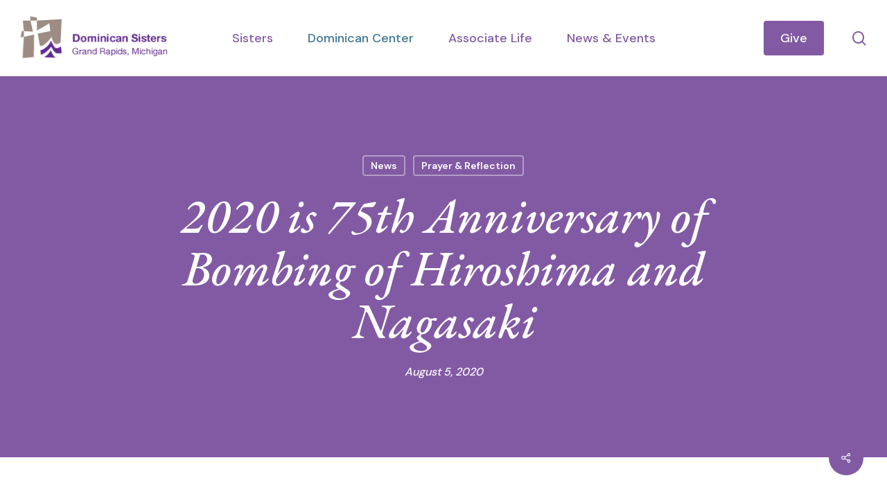

--- FILE ---
content_type: text/html; charset=UTF-8
request_url: https://www.grdominicans.org/2020-is-75th-anniversary-of-bombing-of-hiroshima-and-nagasaki/
body_size: 18809
content:
<!doctype html>
<html lang="en-US" class="no-js">
<head>
	<meta charset="UTF-8">
	<meta name="viewport" content="width=device-width, initial-scale=1, maximum-scale=1, user-scalable=0" /><meta name='robots' content='index, follow, max-image-preview:large, max-snippet:-1, max-video-preview:-1' />

	<!-- This site is optimized with the Yoast SEO Premium plugin v26.6 (Yoast SEO v26.6) - https://yoast.com/wordpress/plugins/seo/ -->
	<title>2020 is 75th Anniversary of Bombing of Hiroshima and Nagasaki - Dominican Sisters Of Grand Rapids</title>
	<link rel="canonical" href="https://www.grdominicans.org/2020-is-75th-anniversary-of-bombing-of-hiroshima-and-nagasaki/" />
	<meta property="og:locale" content="en_US" />
	<meta property="og:type" content="article" />
	<meta property="og:title" content="2020 is 75th Anniversary of Bombing of Hiroshima and Nagasaki" />
	<meta property="og:description" content="by Pax Christi USA During his visit to Nagasaki and Hiroshima last November, Pope Francis made an impassioned appeal for the total elimination of nuclear arms, “In a world where..." />
	<meta property="og:url" content="https://www.grdominicans.org/2020-is-75th-anniversary-of-bombing-of-hiroshima-and-nagasaki/" />
	<meta property="og:site_name" content="Dominican Sisters Of Grand Rapids" />
	<meta property="article:published_time" content="2020-08-05T17:57:59+00:00" />
	<meta property="article:modified_time" content="2024-05-29T14:24:04+00:00" />
	<meta property="og:image" content="https://www.grdominicans.org/wp-content/uploads/2024/05/Pax-Christi-Mich-Peace-Sign.png" />
	<meta property="og:image:width" content="205" />
	<meta property="og:image:height" content="202" />
	<meta property="og:image:type" content="image/png" />
	<meta name="author" content="Stacy Spitler" />
	<meta name="twitter:card" content="summary_large_image" />
	<meta name="twitter:label1" content="Written by" />
	<meta name="twitter:data1" content="Stacy Spitler" />
	<meta name="twitter:label2" content="Est. reading time" />
	<meta name="twitter:data2" content="3 minutes" />
	<script type="application/ld+json" class="yoast-schema-graph">{"@context":"https://schema.org","@graph":[{"@type":"WebPage","@id":"https://www.grdominicans.org/2020-is-75th-anniversary-of-bombing-of-hiroshima-and-nagasaki/","url":"https://www.grdominicans.org/2020-is-75th-anniversary-of-bombing-of-hiroshima-and-nagasaki/","name":"2020 is 75th Anniversary of Bombing of Hiroshima and Nagasaki - Dominican Sisters Of Grand Rapids","isPartOf":{"@id":"https://www.grdominicans.org/#website"},"primaryImageOfPage":{"@id":"https://www.grdominicans.org/2020-is-75th-anniversary-of-bombing-of-hiroshima-and-nagasaki/#primaryimage"},"image":{"@id":"https://www.grdominicans.org/2020-is-75th-anniversary-of-bombing-of-hiroshima-and-nagasaki/#primaryimage"},"thumbnailUrl":"https://www.grdominicans.org/wp-content/uploads/2024/05/Pax-Christi-Mich-Peace-Sign.png","datePublished":"2020-08-05T17:57:59+00:00","dateModified":"2024-05-29T14:24:04+00:00","author":{"@id":"https://www.grdominicans.org/#/schema/person/a92043e2af5ecd60fe1c8e567516b0de"},"breadcrumb":{"@id":"https://www.grdominicans.org/2020-is-75th-anniversary-of-bombing-of-hiroshima-and-nagasaki/#breadcrumb"},"inLanguage":"en-US","potentialAction":[{"@type":"ReadAction","target":["https://www.grdominicans.org/2020-is-75th-anniversary-of-bombing-of-hiroshima-and-nagasaki/"]}]},{"@type":"ImageObject","inLanguage":"en-US","@id":"https://www.grdominicans.org/2020-is-75th-anniversary-of-bombing-of-hiroshima-and-nagasaki/#primaryimage","url":"https://www.grdominicans.org/wp-content/uploads/2024/05/Pax-Christi-Mich-Peace-Sign.png","contentUrl":"https://www.grdominicans.org/wp-content/uploads/2024/05/Pax-Christi-Mich-Peace-Sign.png","width":205,"height":202},{"@type":"BreadcrumbList","@id":"https://www.grdominicans.org/2020-is-75th-anniversary-of-bombing-of-hiroshima-and-nagasaki/#breadcrumb","itemListElement":[{"@type":"ListItem","position":1,"name":"Home","item":"https://www.grdominicans.org/"},{"@type":"ListItem","position":2,"name":"2020 is 75th Anniversary of Bombing of Hiroshima and Nagasaki"}]},{"@type":"WebSite","@id":"https://www.grdominicans.org/#website","url":"https://www.grdominicans.org/","name":"Dominican Sisters Of Grand Rapids","description":"","potentialAction":[{"@type":"SearchAction","target":{"@type":"EntryPoint","urlTemplate":"https://www.grdominicans.org/?s={search_term_string}"},"query-input":{"@type":"PropertyValueSpecification","valueRequired":true,"valueName":"search_term_string"}}],"inLanguage":"en-US"},{"@type":"Person","@id":"https://www.grdominicans.org/#/schema/person/a92043e2af5ecd60fe1c8e567516b0de","name":"Stacy Spitler","url":"https://www.grdominicans.org/author/stacy/"}]}</script>
	<!-- / Yoast SEO Premium plugin. -->


<link rel='dns-prefetch' href='//fonts.googleapis.com' />
<link rel="alternate" type="application/rss+xml" title="Dominican Sisters Of Grand Rapids &raquo; Feed" href="https://www.grdominicans.org/feed/" />
<link rel="alternate" type="application/rss+xml" title="Dominican Sisters Of Grand Rapids &raquo; Comments Feed" href="https://www.grdominicans.org/comments/feed/" />
<link rel="alternate" type="application/rss+xml" title="Dominican Sisters Of Grand Rapids &raquo; 2020 is 75th Anniversary of Bombing of Hiroshima and Nagasaki Comments Feed" href="https://www.grdominicans.org/2020-is-75th-anniversary-of-bombing-of-hiroshima-and-nagasaki/feed/" />
<link rel="alternate" title="oEmbed (JSON)" type="application/json+oembed" href="https://www.grdominicans.org/wp-json/oembed/1.0/embed?url=https%3A%2F%2Fwww.grdominicans.org%2F2020-is-75th-anniversary-of-bombing-of-hiroshima-and-nagasaki%2F" />
<link rel="alternate" title="oEmbed (XML)" type="text/xml+oembed" href="https://www.grdominicans.org/wp-json/oembed/1.0/embed?url=https%3A%2F%2Fwww.grdominicans.org%2F2020-is-75th-anniversary-of-bombing-of-hiroshima-and-nagasaki%2F&#038;format=xml" />
<style id='wp-img-auto-sizes-contain-inline-css' type='text/css'>
img:is([sizes=auto i],[sizes^="auto," i]){contain-intrinsic-size:3000px 1500px}
/*# sourceURL=wp-img-auto-sizes-contain-inline-css */
</style>
<style id='wp-emoji-styles-inline-css' type='text/css'>

	img.wp-smiley, img.emoji {
		display: inline !important;
		border: none !important;
		box-shadow: none !important;
		height: 1em !important;
		width: 1em !important;
		margin: 0 0.07em !important;
		vertical-align: -0.1em !important;
		background: none !important;
		padding: 0 !important;
	}
/*# sourceURL=wp-emoji-styles-inline-css */
</style>
<style id='wp-block-library-inline-css' type='text/css'>
:root{--wp-block-synced-color:#7a00df;--wp-block-synced-color--rgb:122,0,223;--wp-bound-block-color:var(--wp-block-synced-color);--wp-editor-canvas-background:#ddd;--wp-admin-theme-color:#007cba;--wp-admin-theme-color--rgb:0,124,186;--wp-admin-theme-color-darker-10:#006ba1;--wp-admin-theme-color-darker-10--rgb:0,107,160.5;--wp-admin-theme-color-darker-20:#005a87;--wp-admin-theme-color-darker-20--rgb:0,90,135;--wp-admin-border-width-focus:2px}@media (min-resolution:192dpi){:root{--wp-admin-border-width-focus:1.5px}}.wp-element-button{cursor:pointer}:root .has-very-light-gray-background-color{background-color:#eee}:root .has-very-dark-gray-background-color{background-color:#313131}:root .has-very-light-gray-color{color:#eee}:root .has-very-dark-gray-color{color:#313131}:root .has-vivid-green-cyan-to-vivid-cyan-blue-gradient-background{background:linear-gradient(135deg,#00d084,#0693e3)}:root .has-purple-crush-gradient-background{background:linear-gradient(135deg,#34e2e4,#4721fb 50%,#ab1dfe)}:root .has-hazy-dawn-gradient-background{background:linear-gradient(135deg,#faaca8,#dad0ec)}:root .has-subdued-olive-gradient-background{background:linear-gradient(135deg,#fafae1,#67a671)}:root .has-atomic-cream-gradient-background{background:linear-gradient(135deg,#fdd79a,#004a59)}:root .has-nightshade-gradient-background{background:linear-gradient(135deg,#330968,#31cdcf)}:root .has-midnight-gradient-background{background:linear-gradient(135deg,#020381,#2874fc)}:root{--wp--preset--font-size--normal:16px;--wp--preset--font-size--huge:42px}.has-regular-font-size{font-size:1em}.has-larger-font-size{font-size:2.625em}.has-normal-font-size{font-size:var(--wp--preset--font-size--normal)}.has-huge-font-size{font-size:var(--wp--preset--font-size--huge)}.has-text-align-center{text-align:center}.has-text-align-left{text-align:left}.has-text-align-right{text-align:right}.has-fit-text{white-space:nowrap!important}#end-resizable-editor-section{display:none}.aligncenter{clear:both}.items-justified-left{justify-content:flex-start}.items-justified-center{justify-content:center}.items-justified-right{justify-content:flex-end}.items-justified-space-between{justify-content:space-between}.screen-reader-text{border:0;clip-path:inset(50%);height:1px;margin:-1px;overflow:hidden;padding:0;position:absolute;width:1px;word-wrap:normal!important}.screen-reader-text:focus{background-color:#ddd;clip-path:none;color:#444;display:block;font-size:1em;height:auto;left:5px;line-height:normal;padding:15px 23px 14px;text-decoration:none;top:5px;width:auto;z-index:100000}html :where(.has-border-color){border-style:solid}html :where([style*=border-top-color]){border-top-style:solid}html :where([style*=border-right-color]){border-right-style:solid}html :where([style*=border-bottom-color]){border-bottom-style:solid}html :where([style*=border-left-color]){border-left-style:solid}html :where([style*=border-width]){border-style:solid}html :where([style*=border-top-width]){border-top-style:solid}html :where([style*=border-right-width]){border-right-style:solid}html :where([style*=border-bottom-width]){border-bottom-style:solid}html :where([style*=border-left-width]){border-left-style:solid}html :where(img[class*=wp-image-]){height:auto;max-width:100%}:where(figure){margin:0 0 1em}html :where(.is-position-sticky){--wp-admin--admin-bar--position-offset:var(--wp-admin--admin-bar--height,0px)}@media screen and (max-width:600px){html :where(.is-position-sticky){--wp-admin--admin-bar--position-offset:0px}}

/*# sourceURL=wp-block-library-inline-css */
</style><style id='global-styles-inline-css' type='text/css'>
:root{--wp--preset--aspect-ratio--square: 1;--wp--preset--aspect-ratio--4-3: 4/3;--wp--preset--aspect-ratio--3-4: 3/4;--wp--preset--aspect-ratio--3-2: 3/2;--wp--preset--aspect-ratio--2-3: 2/3;--wp--preset--aspect-ratio--16-9: 16/9;--wp--preset--aspect-ratio--9-16: 9/16;--wp--preset--color--black: #000000;--wp--preset--color--cyan-bluish-gray: #abb8c3;--wp--preset--color--white: #ffffff;--wp--preset--color--pale-pink: #f78da7;--wp--preset--color--vivid-red: #cf2e2e;--wp--preset--color--luminous-vivid-orange: #ff6900;--wp--preset--color--luminous-vivid-amber: #fcb900;--wp--preset--color--light-green-cyan: #7bdcb5;--wp--preset--color--vivid-green-cyan: #00d084;--wp--preset--color--pale-cyan-blue: #8ed1fc;--wp--preset--color--vivid-cyan-blue: #0693e3;--wp--preset--color--vivid-purple: #9b51e0;--wp--preset--gradient--vivid-cyan-blue-to-vivid-purple: linear-gradient(135deg,rgb(6,147,227) 0%,rgb(155,81,224) 100%);--wp--preset--gradient--light-green-cyan-to-vivid-green-cyan: linear-gradient(135deg,rgb(122,220,180) 0%,rgb(0,208,130) 100%);--wp--preset--gradient--luminous-vivid-amber-to-luminous-vivid-orange: linear-gradient(135deg,rgb(252,185,0) 0%,rgb(255,105,0) 100%);--wp--preset--gradient--luminous-vivid-orange-to-vivid-red: linear-gradient(135deg,rgb(255,105,0) 0%,rgb(207,46,46) 100%);--wp--preset--gradient--very-light-gray-to-cyan-bluish-gray: linear-gradient(135deg,rgb(238,238,238) 0%,rgb(169,184,195) 100%);--wp--preset--gradient--cool-to-warm-spectrum: linear-gradient(135deg,rgb(74,234,220) 0%,rgb(151,120,209) 20%,rgb(207,42,186) 40%,rgb(238,44,130) 60%,rgb(251,105,98) 80%,rgb(254,248,76) 100%);--wp--preset--gradient--blush-light-purple: linear-gradient(135deg,rgb(255,206,236) 0%,rgb(152,150,240) 100%);--wp--preset--gradient--blush-bordeaux: linear-gradient(135deg,rgb(254,205,165) 0%,rgb(254,45,45) 50%,rgb(107,0,62) 100%);--wp--preset--gradient--luminous-dusk: linear-gradient(135deg,rgb(255,203,112) 0%,rgb(199,81,192) 50%,rgb(65,88,208) 100%);--wp--preset--gradient--pale-ocean: linear-gradient(135deg,rgb(255,245,203) 0%,rgb(182,227,212) 50%,rgb(51,167,181) 100%);--wp--preset--gradient--electric-grass: linear-gradient(135deg,rgb(202,248,128) 0%,rgb(113,206,126) 100%);--wp--preset--gradient--midnight: linear-gradient(135deg,rgb(2,3,129) 0%,rgb(40,116,252) 100%);--wp--preset--font-size--small: 13px;--wp--preset--font-size--medium: 20px;--wp--preset--font-size--large: 36px;--wp--preset--font-size--x-large: 42px;--wp--preset--spacing--20: 0.44rem;--wp--preset--spacing--30: 0.67rem;--wp--preset--spacing--40: 1rem;--wp--preset--spacing--50: 1.5rem;--wp--preset--spacing--60: 2.25rem;--wp--preset--spacing--70: 3.38rem;--wp--preset--spacing--80: 5.06rem;--wp--preset--shadow--natural: 6px 6px 9px rgba(0, 0, 0, 0.2);--wp--preset--shadow--deep: 12px 12px 50px rgba(0, 0, 0, 0.4);--wp--preset--shadow--sharp: 6px 6px 0px rgba(0, 0, 0, 0.2);--wp--preset--shadow--outlined: 6px 6px 0px -3px rgb(255, 255, 255), 6px 6px rgb(0, 0, 0);--wp--preset--shadow--crisp: 6px 6px 0px rgb(0, 0, 0);}:root { --wp--style--global--content-size: 1300px;--wp--style--global--wide-size: 1300px; }:where(body) { margin: 0; }.wp-site-blocks > .alignleft { float: left; margin-right: 2em; }.wp-site-blocks > .alignright { float: right; margin-left: 2em; }.wp-site-blocks > .aligncenter { justify-content: center; margin-left: auto; margin-right: auto; }:where(.is-layout-flex){gap: 0.5em;}:where(.is-layout-grid){gap: 0.5em;}.is-layout-flow > .alignleft{float: left;margin-inline-start: 0;margin-inline-end: 2em;}.is-layout-flow > .alignright{float: right;margin-inline-start: 2em;margin-inline-end: 0;}.is-layout-flow > .aligncenter{margin-left: auto !important;margin-right: auto !important;}.is-layout-constrained > .alignleft{float: left;margin-inline-start: 0;margin-inline-end: 2em;}.is-layout-constrained > .alignright{float: right;margin-inline-start: 2em;margin-inline-end: 0;}.is-layout-constrained > .aligncenter{margin-left: auto !important;margin-right: auto !important;}.is-layout-constrained > :where(:not(.alignleft):not(.alignright):not(.alignfull)){max-width: var(--wp--style--global--content-size);margin-left: auto !important;margin-right: auto !important;}.is-layout-constrained > .alignwide{max-width: var(--wp--style--global--wide-size);}body .is-layout-flex{display: flex;}.is-layout-flex{flex-wrap: wrap;align-items: center;}.is-layout-flex > :is(*, div){margin: 0;}body .is-layout-grid{display: grid;}.is-layout-grid > :is(*, div){margin: 0;}body{padding-top: 0px;padding-right: 0px;padding-bottom: 0px;padding-left: 0px;}:root :where(.wp-element-button, .wp-block-button__link){background-color: #32373c;border-width: 0;color: #fff;font-family: inherit;font-size: inherit;font-style: inherit;font-weight: inherit;letter-spacing: inherit;line-height: inherit;padding-top: calc(0.667em + 2px);padding-right: calc(1.333em + 2px);padding-bottom: calc(0.667em + 2px);padding-left: calc(1.333em + 2px);text-decoration: none;text-transform: inherit;}.has-black-color{color: var(--wp--preset--color--black) !important;}.has-cyan-bluish-gray-color{color: var(--wp--preset--color--cyan-bluish-gray) !important;}.has-white-color{color: var(--wp--preset--color--white) !important;}.has-pale-pink-color{color: var(--wp--preset--color--pale-pink) !important;}.has-vivid-red-color{color: var(--wp--preset--color--vivid-red) !important;}.has-luminous-vivid-orange-color{color: var(--wp--preset--color--luminous-vivid-orange) !important;}.has-luminous-vivid-amber-color{color: var(--wp--preset--color--luminous-vivid-amber) !important;}.has-light-green-cyan-color{color: var(--wp--preset--color--light-green-cyan) !important;}.has-vivid-green-cyan-color{color: var(--wp--preset--color--vivid-green-cyan) !important;}.has-pale-cyan-blue-color{color: var(--wp--preset--color--pale-cyan-blue) !important;}.has-vivid-cyan-blue-color{color: var(--wp--preset--color--vivid-cyan-blue) !important;}.has-vivid-purple-color{color: var(--wp--preset--color--vivid-purple) !important;}.has-black-background-color{background-color: var(--wp--preset--color--black) !important;}.has-cyan-bluish-gray-background-color{background-color: var(--wp--preset--color--cyan-bluish-gray) !important;}.has-white-background-color{background-color: var(--wp--preset--color--white) !important;}.has-pale-pink-background-color{background-color: var(--wp--preset--color--pale-pink) !important;}.has-vivid-red-background-color{background-color: var(--wp--preset--color--vivid-red) !important;}.has-luminous-vivid-orange-background-color{background-color: var(--wp--preset--color--luminous-vivid-orange) !important;}.has-luminous-vivid-amber-background-color{background-color: var(--wp--preset--color--luminous-vivid-amber) !important;}.has-light-green-cyan-background-color{background-color: var(--wp--preset--color--light-green-cyan) !important;}.has-vivid-green-cyan-background-color{background-color: var(--wp--preset--color--vivid-green-cyan) !important;}.has-pale-cyan-blue-background-color{background-color: var(--wp--preset--color--pale-cyan-blue) !important;}.has-vivid-cyan-blue-background-color{background-color: var(--wp--preset--color--vivid-cyan-blue) !important;}.has-vivid-purple-background-color{background-color: var(--wp--preset--color--vivid-purple) !important;}.has-black-border-color{border-color: var(--wp--preset--color--black) !important;}.has-cyan-bluish-gray-border-color{border-color: var(--wp--preset--color--cyan-bluish-gray) !important;}.has-white-border-color{border-color: var(--wp--preset--color--white) !important;}.has-pale-pink-border-color{border-color: var(--wp--preset--color--pale-pink) !important;}.has-vivid-red-border-color{border-color: var(--wp--preset--color--vivid-red) !important;}.has-luminous-vivid-orange-border-color{border-color: var(--wp--preset--color--luminous-vivid-orange) !important;}.has-luminous-vivid-amber-border-color{border-color: var(--wp--preset--color--luminous-vivid-amber) !important;}.has-light-green-cyan-border-color{border-color: var(--wp--preset--color--light-green-cyan) !important;}.has-vivid-green-cyan-border-color{border-color: var(--wp--preset--color--vivid-green-cyan) !important;}.has-pale-cyan-blue-border-color{border-color: var(--wp--preset--color--pale-cyan-blue) !important;}.has-vivid-cyan-blue-border-color{border-color: var(--wp--preset--color--vivid-cyan-blue) !important;}.has-vivid-purple-border-color{border-color: var(--wp--preset--color--vivid-purple) !important;}.has-vivid-cyan-blue-to-vivid-purple-gradient-background{background: var(--wp--preset--gradient--vivid-cyan-blue-to-vivid-purple) !important;}.has-light-green-cyan-to-vivid-green-cyan-gradient-background{background: var(--wp--preset--gradient--light-green-cyan-to-vivid-green-cyan) !important;}.has-luminous-vivid-amber-to-luminous-vivid-orange-gradient-background{background: var(--wp--preset--gradient--luminous-vivid-amber-to-luminous-vivid-orange) !important;}.has-luminous-vivid-orange-to-vivid-red-gradient-background{background: var(--wp--preset--gradient--luminous-vivid-orange-to-vivid-red) !important;}.has-very-light-gray-to-cyan-bluish-gray-gradient-background{background: var(--wp--preset--gradient--very-light-gray-to-cyan-bluish-gray) !important;}.has-cool-to-warm-spectrum-gradient-background{background: var(--wp--preset--gradient--cool-to-warm-spectrum) !important;}.has-blush-light-purple-gradient-background{background: var(--wp--preset--gradient--blush-light-purple) !important;}.has-blush-bordeaux-gradient-background{background: var(--wp--preset--gradient--blush-bordeaux) !important;}.has-luminous-dusk-gradient-background{background: var(--wp--preset--gradient--luminous-dusk) !important;}.has-pale-ocean-gradient-background{background: var(--wp--preset--gradient--pale-ocean) !important;}.has-electric-grass-gradient-background{background: var(--wp--preset--gradient--electric-grass) !important;}.has-midnight-gradient-background{background: var(--wp--preset--gradient--midnight) !important;}.has-small-font-size{font-size: var(--wp--preset--font-size--small) !important;}.has-medium-font-size{font-size: var(--wp--preset--font-size--medium) !important;}.has-large-font-size{font-size: var(--wp--preset--font-size--large) !important;}.has-x-large-font-size{font-size: var(--wp--preset--font-size--x-large) !important;}
/*# sourceURL=global-styles-inline-css */
</style>
<style id='core-block-supports-inline-css' type='text/css'>
.wp-elements-72e69a231fd3f31af369a2eb906cfe66 a:where(:not(.wp-element-button)){color:#cc9f26;}
/*# sourceURL=core-block-supports-inline-css */
</style>

<link rel='stylesheet' id='salient-social-css' href='https://www.grdominicans.org/wp-content/plugins/salient-social/css/style.css?ver=1.2.6' type='text/css' media='all' />
<style id='salient-social-inline-css' type='text/css'>

  .sharing-default-minimal .nectar-love.loved,
  body .nectar-social[data-color-override="override"].fixed > a:before, 
  body .nectar-social[data-color-override="override"].fixed .nectar-social-inner a,
  .sharing-default-minimal .nectar-social[data-color-override="override"] .nectar-social-inner a:hover,
  .nectar-social.vertical[data-color-override="override"] .nectar-social-inner a:hover {
    background-color: #825aa4;
  }
  .nectar-social.hover .nectar-love.loved,
  .nectar-social.hover > .nectar-love-button a:hover,
  .nectar-social[data-color-override="override"].hover > div a:hover,
  #single-below-header .nectar-social[data-color-override="override"].hover > div a:hover,
  .nectar-social[data-color-override="override"].hover .share-btn:hover,
  .sharing-default-minimal .nectar-social[data-color-override="override"] .nectar-social-inner a {
    border-color: #825aa4;
  }
  #single-below-header .nectar-social.hover .nectar-love.loved i,
  #single-below-header .nectar-social.hover[data-color-override="override"] a:hover,
  #single-below-header .nectar-social.hover[data-color-override="override"] a:hover i,
  #single-below-header .nectar-social.hover .nectar-love-button a:hover i,
  .nectar-love:hover i,
  .hover .nectar-love:hover .total_loves,
  .nectar-love.loved i,
  .nectar-social.hover .nectar-love.loved .total_loves,
  .nectar-social.hover .share-btn:hover, 
  .nectar-social[data-color-override="override"].hover .nectar-social-inner a:hover,
  .nectar-social[data-color-override="override"].hover > div:hover span,
  .sharing-default-minimal .nectar-social[data-color-override="override"] .nectar-social-inner a:not(:hover) i,
  .sharing-default-minimal .nectar-social[data-color-override="override"] .nectar-social-inner a:not(:hover) {
    color: #825aa4;
  }
/*# sourceURL=salient-social-inline-css */
</style>
<link rel='stylesheet' id='search-filter-plugin-styles-css' href='https://www.grdominicans.org/wp-content/plugins/search-filter-pro/public/assets/css/search-filter.min.css?ver=2.5.21' type='text/css' media='all' />
<link rel='stylesheet' id='font-awesome-css' href='https://www.grdominicans.org/wp-content/themes/salient/css/font-awesome-legacy.min.css?ver=4.7.1' type='text/css' media='all' />
<link rel='stylesheet' id='salient-grid-system-css' href='https://www.grdominicans.org/wp-content/themes/salient/css/build/grid-system.css?ver=18.0.2' type='text/css' media='all' />
<link rel='stylesheet' id='main-styles-css' href='https://www.grdominicans.org/wp-content/themes/salient/css/build/style.css?ver=18.0.2' type='text/css' media='all' />
<link rel='stylesheet' id='nectar-header-layout-centered-menu-css' href='https://www.grdominicans.org/wp-content/themes/salient/css/build/header/header-layout-centered-menu.css?ver=18.0.2' type='text/css' media='all' />
<link rel='stylesheet' id='nectar-header-megamenu-css' href='https://www.grdominicans.org/wp-content/themes/salient/css/build/header/header-megamenu.css?ver=18.0.2' type='text/css' media='all' />
<link rel='stylesheet' id='nectar-single-styles-css' href='https://www.grdominicans.org/wp-content/themes/salient/css/build/single.css?ver=18.0.2' type='text/css' media='all' />
<link rel='stylesheet' id='nectar_default_font_open_sans-css' href='https://fonts.googleapis.com/css?family=Open+Sans%3A300%2C400%2C600%2C700&#038;subset=latin%2Clatin-ext' type='text/css' media='all' />
<link rel='stylesheet' id='responsive-css' href='https://www.grdominicans.org/wp-content/themes/salient/css/build/responsive.css?ver=18.0.2' type='text/css' media='all' />
<link rel='stylesheet' id='skin-material-css' href='https://www.grdominicans.org/wp-content/themes/salient/css/build/skin-material.css?ver=18.0.2' type='text/css' media='all' />
<link rel='stylesheet' id='salient-wp-menu-dynamic-css' href='https://www.grdominicans.org/wp-content/uploads/salient/menu-dynamic.css?ver=3639' type='text/css' media='all' />
<link rel='stylesheet' id='dynamic-css-css' href='https://www.grdominicans.org/wp-content/uploads/salient/salient-dynamic-styles.css?ver=26794' type='text/css' media='all' />
<style id='dynamic-css-inline-css' type='text/css'>
#page-header-bg[data-post-hs="default_minimal"] .inner-wrap{text-align:center}#page-header-bg[data-post-hs="default_minimal"] .inner-wrap >a,.material #page-header-bg.fullscreen-header .inner-wrap >a{color:#fff;font-weight:600;border:var(--nectar-border-thickness) solid rgba(255,255,255,0.4);padding:4px 10px;margin:5px 6px 0px 5px;display:inline-block;transition:all 0.2s ease;-webkit-transition:all 0.2s ease;font-size:14px;line-height:18px}body.material #page-header-bg.fullscreen-header .inner-wrap >a{margin-bottom:15px;}body.material #page-header-bg.fullscreen-header .inner-wrap >a{border:none;padding:6px 10px}body[data-button-style^="rounded"] #page-header-bg[data-post-hs="default_minimal"] .inner-wrap >a,body[data-button-style^="rounded"].material #page-header-bg.fullscreen-header .inner-wrap >a{border-radius:100px}body.single [data-post-hs="default_minimal"] #single-below-header span,body.single .heading-title[data-header-style="default_minimal"] #single-below-header span{line-height:14px;}#page-header-bg[data-post-hs="default_minimal"] #single-below-header{text-align:center;position:relative;z-index:100}#page-header-bg[data-post-hs="default_minimal"] #single-below-header span{float:none;display:inline-block}#page-header-bg[data-post-hs="default_minimal"] .inner-wrap >a:hover,#page-header-bg[data-post-hs="default_minimal"] .inner-wrap >a:focus{border-color:transparent}#page-header-bg.fullscreen-header .avatar,#page-header-bg[data-post-hs="default_minimal"] .avatar{border-radius:100%}#page-header-bg.fullscreen-header .meta-author span,#page-header-bg[data-post-hs="default_minimal"] .meta-author span{display:block}#page-header-bg.fullscreen-header .meta-author img{margin-bottom:0;height:50px;width:auto}#page-header-bg[data-post-hs="default_minimal"] .meta-author img{margin-bottom:0;height:40px;width:auto}#page-header-bg[data-post-hs="default_minimal"] .author-section{position:absolute;bottom:30px}#page-header-bg.fullscreen-header .meta-author,#page-header-bg[data-post-hs="default_minimal"] .meta-author{font-size:18px}#page-header-bg.fullscreen-header .author-section .meta-date,#page-header-bg[data-post-hs="default_minimal"] .author-section .meta-date{font-size:12px;color:rgba(255,255,255,0.8)}#page-header-bg.fullscreen-header .author-section .meta-date i{font-size:12px}#page-header-bg[data-post-hs="default_minimal"] .author-section .meta-date i{font-size:11px;line-height:14px}#page-header-bg[data-post-hs="default_minimal"] .author-section .avatar-post-info{position:relative;top:-5px}#page-header-bg.fullscreen-header .author-section a,#page-header-bg[data-post-hs="default_minimal"] .author-section a{display:block;margin-bottom:-2px}#page-header-bg[data-post-hs="default_minimal"] .author-section a{font-size:14px;line-height:14px}#page-header-bg.fullscreen-header .author-section a:hover,#page-header-bg[data-post-hs="default_minimal"] .author-section a:hover{color:rgba(255,255,255,0.85)!important}#page-header-bg.fullscreen-header .author-section,#page-header-bg[data-post-hs="default_minimal"] .author-section{width:100%;z-index:10;text-align:center}#page-header-bg.fullscreen-header .author-section{margin-top:25px;}#page-header-bg.fullscreen-header .author-section span,#page-header-bg[data-post-hs="default_minimal"] .author-section span{padding-left:0;line-height:20px;font-size:20px}#page-header-bg.fullscreen-header .author-section .avatar-post-info,#page-header-bg[data-post-hs="default_minimal"] .author-section .avatar-post-info{margin-left:10px}#page-header-bg.fullscreen-header .author-section .avatar-post-info,#page-header-bg.fullscreen-header .author-section .meta-author,#page-header-bg[data-post-hs="default_minimal"] .author-section .avatar-post-info,#page-header-bg[data-post-hs="default_minimal"] .author-section .meta-author{text-align:left;display:inline-block;top:9px}@media only screen and (min-width :690px) and (max-width :999px){body.single-post #page-header-bg[data-post-hs="default_minimal"]{padding-top:10%;padding-bottom:10%;}}@media only screen and (max-width :690px){#ajax-content-wrap #page-header-bg[data-post-hs="default_minimal"] #single-below-header span:not(.rich-snippet-hidden),#ajax-content-wrap .row.heading-title[data-header-style="default_minimal"] .col.section-title span.meta-category{display:inline-block;}.container-wrap[data-remove-post-comment-number="0"][data-remove-post-author="0"][data-remove-post-date="0"] .heading-title[data-header-style="default_minimal"] #single-below-header > span,#page-header-bg[data-post-hs="default_minimal"] .span_6[data-remove-post-comment-number="0"][data-remove-post-author="0"][data-remove-post-date="0"] #single-below-header > span{padding:0 8px;}.container-wrap[data-remove-post-comment-number="0"][data-remove-post-author="0"][data-remove-post-date="0"] .heading-title[data-header-style="default_minimal"] #single-below-header span,#page-header-bg[data-post-hs="default_minimal"] .span_6[data-remove-post-comment-number="0"][data-remove-post-author="0"][data-remove-post-date="0"] #single-below-header span{font-size:13px;line-height:10px;}.material #page-header-bg.fullscreen-header .author-section{margin-top:5px;}#page-header-bg.fullscreen-header .author-section{bottom:20px;}#page-header-bg.fullscreen-header .author-section .meta-date:not(.updated){margin-top:-4px;display:block;}#page-header-bg.fullscreen-header .author-section .avatar-post-info{margin:10px 0 0 0;}}#page-header-bg h1,#page-header-bg .subheader,.nectar-box-roll .overlaid-content h1,.nectar-box-roll .overlaid-content .subheader,#page-header-bg #portfolio-nav a i,body .section-title #portfolio-nav a:hover i,.page-header-no-bg h1,.page-header-no-bg span,#page-header-bg #portfolio-nav a i,#page-header-bg span,#page-header-bg #single-below-header a:hover,#page-header-bg #single-below-header a:focus,#page-header-bg.fullscreen-header .author-section a{color:#ffffff!important;}body #page-header-bg .pinterest-share i,body #page-header-bg .facebook-share i,body #page-header-bg .linkedin-share i,body #page-header-bg .twitter-share i,body #page-header-bg .google-plus-share i,body #page-header-bg .icon-salient-heart,body #page-header-bg .icon-salient-heart-2{color:#ffffff;}#page-header-bg[data-post-hs="default_minimal"] .inner-wrap > a:not(:hover){color:#ffffff;border-color:rgba(255,255,255,0.4);}.single #page-header-bg #single-below-header > span{border-color:rgba(255,255,255,0.4);}body .section-title #portfolio-nav a:hover i{opacity:0.75;}.single #page-header-bg .blog-title #single-meta .nectar-social.hover > div a,.single #page-header-bg .blog-title #single-meta > div a,.single #page-header-bg .blog-title #single-meta ul .n-shortcode a,#page-header-bg .blog-title #single-meta .nectar-social.hover .share-btn{border-color:rgba(255,255,255,0.4);}.single #page-header-bg .blog-title #single-meta .nectar-social.hover > div a:hover,#page-header-bg .blog-title #single-meta .nectar-social.hover .share-btn:hover,.single #page-header-bg .blog-title #single-meta div > a:hover,.single #page-header-bg .blog-title #single-meta ul .n-shortcode a:hover,.single #page-header-bg .blog-title #single-meta ul li:not(.meta-share-count):hover > a{border-color:rgba(255,255,255,1);}.single #page-header-bg #single-meta div span,.single #page-header-bg #single-meta > div a,.single #page-header-bg #single-meta > div i{color:#ffffff!important;}.single #page-header-bg #single-meta ul .meta-share-count .nectar-social a i{color:rgba(255,255,255,0.7)!important;}.single #page-header-bg #single-meta ul .meta-share-count .nectar-social a:hover i{color:rgba(255,255,255,1)!important;}@media only screen and (min-width:1000px){body #ajax-content-wrap.no-scroll{min-height:calc(100vh - 110px);height:calc(100vh - 110px)!important;}}@media only screen and (min-width:1000px){#page-header-wrap.fullscreen-header,#page-header-wrap.fullscreen-header #page-header-bg,html:not(.nectar-box-roll-loaded) .nectar-box-roll > #page-header-bg.fullscreen-header,.nectar_fullscreen_zoom_recent_projects,#nectar_fullscreen_rows:not(.afterLoaded) > div{height:calc(100vh - 109px);}.wpb_row.vc_row-o-full-height.top-level,.wpb_row.vc_row-o-full-height.top-level > .col.span_12{min-height:calc(100vh - 109px);}html:not(.nectar-box-roll-loaded) .nectar-box-roll > #page-header-bg.fullscreen-header{top:110px;}.nectar-slider-wrap[data-fullscreen="true"]:not(.loaded),.nectar-slider-wrap[data-fullscreen="true"]:not(.loaded) .swiper-container{height:calc(100vh - 108px)!important;}.admin-bar .nectar-slider-wrap[data-fullscreen="true"]:not(.loaded),.admin-bar .nectar-slider-wrap[data-fullscreen="true"]:not(.loaded) .swiper-container{height:calc(100vh - 108px - 32px)!important;}}.admin-bar[class*="page-template-template-no-header"] .wpb_row.vc_row-o-full-height.top-level,.admin-bar[class*="page-template-template-no-header"] .wpb_row.vc_row-o-full-height.top-level > .col.span_12{min-height:calc(100vh - 32px);}body[class*="page-template-template-no-header"] .wpb_row.vc_row-o-full-height.top-level,body[class*="page-template-template-no-header"] .wpb_row.vc_row-o-full-height.top-level > .col.span_12{min-height:100vh;}@media only screen and (max-width:999px){.using-mobile-browser #nectar_fullscreen_rows:not(.afterLoaded):not([data-mobile-disable="on"]) > div{height:calc(100vh - 116px);}.using-mobile-browser .wpb_row.vc_row-o-full-height.top-level,.using-mobile-browser .wpb_row.vc_row-o-full-height.top-level > .col.span_12,[data-permanent-transparent="1"].using-mobile-browser .wpb_row.vc_row-o-full-height.top-level,[data-permanent-transparent="1"].using-mobile-browser .wpb_row.vc_row-o-full-height.top-level > .col.span_12{min-height:calc(100vh - 116px);}html:not(.nectar-box-roll-loaded) .nectar-box-roll > #page-header-bg.fullscreen-header,.nectar_fullscreen_zoom_recent_projects,.nectar-slider-wrap[data-fullscreen="true"]:not(.loaded),.nectar-slider-wrap[data-fullscreen="true"]:not(.loaded) .swiper-container,#nectar_fullscreen_rows:not(.afterLoaded):not([data-mobile-disable="on"]) > div{height:calc(100vh - 63px);}.wpb_row.vc_row-o-full-height.top-level,.wpb_row.vc_row-o-full-height.top-level > .col.span_12{min-height:calc(100vh - 63px);}body[data-transparent-header="false"] #ajax-content-wrap.no-scroll{min-height:calc(100vh - 63px);height:calc(100vh - 63px);}}.blog_next_prev_buttons{background-color:#825aa4;}.nectar_icon_wrap i{vertical-align:middle;top:0;}.nectar_icon_wrap i[class*="nectar-brands"]{display:inline-block;}.wpb_wrapper > .nectar_icon_wrap{margin-bottom:0;}.nectar_icon_wrap i{transition:color .25s ease;}.nectar_icon_wrap path{transition:fill .25s ease;}.nectar-pulsate i{display:block;border-radius:200px;background-color:currentColor;position:relative;}.nectar-pulsate i:after{display:block;position:absolute;top:50%;left:50%;content:"";width:100%;height:100%;margin:-50% auto auto -50%;-webkit-transform-origin:50% 50%;transform-origin:50% 50%;border-radius:50%;background-color:currentColor;opacity:1;z-index:11;pointer-events:none;animation:nectar_pulsate 2s cubic-bezier(.2,1,.2,1) infinite;}@keyframes nectar_pulsate{0%{opacity:0.6;transform:scale(1);}100%{opacity:0;transform:scale(3);}}.nectar_icon_wrap[data-style*="default"][data-color*="extra-color-gradient"] .nectar_icon i{border-radius:0!important;text-align:center;}.nectar_icon_wrap[data-style*="default"][data-color*="extra-color-gradient"] .nectar_icon i:before{vertical-align:top;}.nectar_icon_wrap[data-style*="default"][data-color*="extra-color-gradient"] .nectar_icon i[class*="fa-"],.nectar_icon_wrap[data-style*="default"][data-color*="extra-color-gradient"] .nectar_icon i[class^="icon-"]{vertical-align:baseline;}.img-with-aniamtion-wrap[data-max-width="custom"].center{text-align:center;}.img-with-aniamtion-wrap.custom-width-200px .inner{max-width:200px;}.screen-reader-text,.nectar-skip-to-content:not(:focus){border:0;clip:rect(1px,1px,1px,1px);clip-path:inset(50%);height:1px;margin:-1px;overflow:hidden;padding:0;position:absolute!important;width:1px;word-wrap:normal!important;}.row .col img:not([srcset]){width:auto;}.row .col img.img-with-animation.nectar-lazy:not([srcset]){width:100%;}
/* Hide Post Title on CPT Pages */
.single-portfolio .heading-title {
    display: none;
}

/* Hide Nav Description On Mobile */

#slide-out-widget-area .inner .off-canvas-menu-container li a .item_desc {
    display: none;
}

#slide-out-widget-area .widget h4 {
    font-family: 'EB Garamond' !important;
    font-weight: 500 !important;
}

/* Blog Pull Quote */

.wp-block-pullquote {
    box-sizing: border-box;
    margin: 0 0 1em;
    overflow-wrap: break-word;
    padding: 2em 0;
    text-align: center;
}

/* Search and Filter Form Display */

.searchandfilter > ul > li {
	display: inline-block;
	vertical-align: top;
	padding: 0 20px;
	margin-bottom: 10px;
}
	
	.cl-template a {
    font-family: 'EB Garamond' !important;
    text-transform: none;
    font-weight: 300 !important;
    transition: 0.2s ease-in-out;
}

.cl-template a:hover {
    text-decoration: none !important;
    font-style: italic !important;
    opacity: 0.7;
}

#search-filter-form-3805.searchandfilter ul {
    display: flex;
    flex-direction: column;
    flex-wrap: wrap;
    margin: 0;
    padding: 0;
}

#search-filter-form-476.searchandfilter ul {
    display: flex;
    flex-direction: column;
    flex-wrap: wrap;
    margin: 0;
    padding: 0;
}

#search-filter-form-502.searchandfilter ul {
    display: flex;
    flex-direction: column;
    flex-wrap: wrap;
    margin: 0;
    padding: 0;
}


#search-filter-form-3805.searchandfilter ul li:first-child {
    padding-left: 0 !important;
}

#search-filter-form-476.searchandfilter ul li:first-child {
    padding-left: 0 !important;
}

#search-filter-form-502.searchandfilter ul li:first-child {
    padding-left: 0 !important;
}

#search-filter-form-464.searchandfilter ul li:first-child {
    padding-left: 0 !important;
}

#search-filter-form-3805.searchandfilter ul li {
    flex: 1;
}

#search-filter-form-476.searchandfilter ul li {
    flex: 1;
}

#search-filter-form-502.searchandfilter ul li {
    flex: 1;
}

#search-filter-form-464.searchandfilter ul li {
    flex: 1;
}

#search-filter-form-3805.searchandfilter ul li label {
    width: 100%;
}

#search-filter-form-476.searchandfilter ul li label {
    width: 100%;
}

#search-filter-form-502.searchandfilter ul li label {
    width: 100%;
}

#search-filter-form-464.searchandfilter ul li label {
    width: 100%;
}

#search-filter-form-3805.searchandfilter ul li {
    padding-right: 10px;
    padding-left: 10px;
}

#search-filter-form-476.searchandfilter ul li {
    padding-right: 10px;
    padding-left: 10px;
}

#search-filter-form-502.searchandfilter ul li {
    padding-right: 10px;
    padding-left: 10px;
}

#search-filter-form-464.searchandfilter ul li {
    padding-right: 10px;
    padding-left: 10px;
}

@media only screen and (min-width: 768px) {
    
#search-filter-form-3805.searchandfilter ul {
    flex-direction: row;
    justify-content: space-between;
    padding: 0px !important;
    
}

#search-filter-form-476.searchandfilter ul {
    flex-direction: row;
    justify-content: space-between;
    padding: 0px !important;
    
}

#search-filter-form-502.searchandfilter ul {
    flex-direction: row;
    justify-content: space-between;
    padding: 0px !important;
    
}

#search-filter-form-464.searchandfilter ul {
    flex-direction: row;
    justify-content: space-between;
    padding: 0px !important;
    
}

.searchandfilter > ul > li {
    display: inline-block;
    vertical-align: top;
    padding: 0px;
    margin-bottom: 0px;
}


}



@media only screen and (max-width: 690px) {

/* Portfolio Heading Line height */    

body.single-portfolio .row .col.section-title.span_12 h1 {
    width: 280px;
    margin: 0 auto;
    line-height: 50px;
}
/* Post Individual */

#page-header-bg[data-post-hs="default_minimal"] .inner-wrap > a:not(:hover) {
    display: none;
}


}

/*Removes The Portfolio Page Title*/

.single-portfolio .row .col.section-title h1 {
    display: none !important;
}

.post-featured-img img  {
    display: none;
}

.nectar-button span {
  font-size: 16px;
}

/* Post Individual */

body #page-header-bg .span_6 span.subheader, #page-header-bg span.result-num, body .row .col.section-title > span, .page-header-no-bg .col.section-title h1 > span, .nectar-box-roll .overlaid-content .subheader {
    display: none;
}

/* Gravity Forms */

body .gform_wrapper .gform_footer input[type=submit] {
    color: #ffffff !important;
    background-color: #cc9f26 !important;
    font-family: 'DM Sans' !important;
    letter-spacing: 2px !important;
    font-weight: 700 !important;
}

.single-program-retreat .heading-title{display: none;}

.material.woocommerce-page[data-form-style=default] input#coupon_code, input[type=date], input[type=email], input[type=number], input[type=password], input[type=search], input[type=tel], input[type=text], input[type=url], select, textarea {
    background-color: #d9dde3;
    border-radius: 4px;
    border: 2px solid transparent;
}
/*# sourceURL=dynamic-css-inline-css */
</style>
<link rel='stylesheet' id='salient-child-style-css' href='https://www.grdominicans.org/wp-content/themes/salient-child/style.css?ver=18.0.2' type='text/css' media='all' />
<link rel='stylesheet' id='custom-layouts-styles-css' href='https://www.grdominicans.org/wp-content/uploads/custom-layouts/style.css?ver=30' type='text/css' media='all' />
<link rel='stylesheet' id='redux-google-fonts-salient_redux-css' href='https://fonts.googleapis.com/css?family=EB+Garamond%3A500italic%2C500%7CDM+Sans%3A500%2C600&#038;ver=6.9' type='text/css' media='all' />
<link rel='stylesheet' id='wp-block-paragraph-css' href='https://www.grdominicans.org/wp-includes/blocks/paragraph/style.min.css?ver=6.9' type='text/css' media='all' />
<script type="text/javascript" src="https://www.grdominicans.org/wp-includes/js/jquery/jquery.min.js?ver=3.7.1" id="jquery-core-js"></script>
<script type="text/javascript" src="https://www.grdominicans.org/wp-includes/js/jquery/jquery-migrate.min.js?ver=3.4.1" id="jquery-migrate-js"></script>
<script type="text/javascript" id="search-filter-plugin-build-js-extra">
/* <![CDATA[ */
var SF_LDATA = {"ajax_url":"https://www.grdominicans.org/wp-admin/admin-ajax.php","home_url":"https://www.grdominicans.org/","extensions":[]};
//# sourceURL=search-filter-plugin-build-js-extra
/* ]]> */
</script>
<script type="text/javascript" src="https://www.grdominicans.org/wp-content/plugins/search-filter-pro/public/assets/js/search-filter-build.min.js?ver=2.5.21" id="search-filter-plugin-build-js"></script>
<script type="text/javascript" src="https://www.grdominicans.org/wp-content/plugins/search-filter-pro/public/assets/js/chosen.jquery.min.js?ver=2.5.21" id="search-filter-plugin-chosen-js"></script>
<script></script><link rel="https://api.w.org/" href="https://www.grdominicans.org/wp-json/" /><link rel="alternate" title="JSON" type="application/json" href="https://www.grdominicans.org/wp-json/wp/v2/posts/15262" /><link rel="EditURI" type="application/rsd+xml" title="RSD" href="https://www.grdominicans.org/xmlrpc.php?rsd" />
<meta name="generator" content="WordPress 6.9" />
<link rel='shortlink' href='https://www.grdominicans.org/?p=15262' />
<script type="text/javascript"> var root = document.getElementsByTagName( "html" )[0]; root.setAttribute( "class", "js" ); </script><!-- Google tag (gtag.js) -->
<script async src="https://www.googletagmanager.com/gtag/js?id=G-VKPDB3EHCM"></script>
<script>
  window.dataLayer = window.dataLayer || [];
  function gtag(){dataLayer.push(arguments);}
  gtag('js', new Date());

  gtag('config', 'G-VKPDB3EHCM');
</script>

<script src="https://cdn.userway.org/widget.js" data-account="777eBGrvc5"></script><style type="text/css">.recentcomments a{display:inline !important;padding:0 !important;margin:0 !important;}</style><style id="bec-color-style" type="text/css">
/* Block Editor Colors generated css */
:root {
--bec-color-purple: #825aa4;
--bec-color-teal-blue: #007da0;
--bec-color-tan: #796d6c;
--bec-color-gold: #cc9f26;
}

:root .has-purple-color {
	color: var(--bec-color-purple, #825aa4) !important;
}
:root .has-purple-background-color {
	background-color: var(--bec-color-purple, #825aa4) !important;
}

:root .has-teal-blue-color {
	color: var(--bec-color-teal-blue, #007da0) !important;
}
:root .has-teal-blue-background-color {
	background-color: var(--bec-color-teal-blue, #007da0) !important;
}

:root .has-tan-color {
	color: var(--bec-color-tan, #796d6c) !important;
}
:root .has-tan-background-color {
	background-color: var(--bec-color-tan, #796d6c) !important;
}

:root .has-gold-color {
	color: var(--bec-color-gold, #cc9f26) !important;
}
:root .has-gold-background-color {
	background-color: var(--bec-color-gold, #cc9f26) !important;
}
        </style><meta name="generator" content="Powered by WPBakery Page Builder - drag and drop page builder for WordPress."/>
<link rel="icon" href="https://www.grdominicans.org/wp-content/uploads/2024/06/cropped-favicon-32x32.png" sizes="32x32" />
<link rel="icon" href="https://www.grdominicans.org/wp-content/uploads/2024/06/cropped-favicon-192x192.png" sizes="192x192" />
<link rel="apple-touch-icon" href="https://www.grdominicans.org/wp-content/uploads/2024/06/cropped-favicon-180x180.png" />
<meta name="msapplication-TileImage" content="https://www.grdominicans.org/wp-content/uploads/2024/06/cropped-favicon-270x270.png" />
<noscript><style> .wpb_animate_when_almost_visible { opacity: 1; }</style></noscript><link rel='stylesheet' id='js_composer_front-css' href='https://www.grdominicans.org/wp-content/themes/salient/css/build/plugins/js_composer.css?ver=18.0.2' type='text/css' media='all' />
<link data-pagespeed-no-defer data-nowprocket data-wpacu-skip data-no-optimize data-noptimize rel='stylesheet' id='main-styles-non-critical-css' href='https://www.grdominicans.org/wp-content/themes/salient/css/build/style-non-critical.css?ver=18.0.2' type='text/css' media='all' />
<link data-pagespeed-no-defer data-nowprocket data-wpacu-skip data-no-optimize data-noptimize rel='stylesheet' id='fancyBox-css' href='https://www.grdominicans.org/wp-content/themes/salient/css/build/plugins/jquery.fancybox.css?ver=3.3.1' type='text/css' media='all' />
<link data-pagespeed-no-defer data-nowprocket data-wpacu-skip data-no-optimize data-noptimize rel='stylesheet' id='nectar-ocm-core-css' href='https://www.grdominicans.org/wp-content/themes/salient/css/build/off-canvas/core.css?ver=18.0.2' type='text/css' media='all' />
<link data-pagespeed-no-defer data-nowprocket data-wpacu-skip data-no-optimize data-noptimize rel='stylesheet' id='nectar-ocm-slide-out-right-material-css' href='https://www.grdominicans.org/wp-content/themes/salient/css/build/off-canvas/slide-out-right-material.css?ver=18.0.2' type='text/css' media='all' />
<link data-pagespeed-no-defer data-nowprocket data-wpacu-skip data-no-optimize data-noptimize rel='stylesheet' id='nectar-ocm-slide-out-right-hover-css' href='https://www.grdominicans.org/wp-content/themes/salient/css/build/off-canvas/slide-out-right-hover.css?ver=18.0.2' type='text/css' media='all' />
</head><body class="wp-singular post-template-default single single-post postid-15262 single-format-standard wp-theme-salient wp-child-theme-salient-child material wpb-js-composer js-comp-ver-8.6.1 vc_responsive" data-footer-reveal="false" data-footer-reveal-shadow="none" data-header-format="centered-menu" data-body-border="off" data-boxed-style="" data-header-breakpoint="1200" data-dropdown-style="minimal" data-cae="easeInOutCubic" data-cad="750" data-megamenu-width="contained" data-aie="none" data-ls="fancybox" data-apte="standard" data-hhun="0" data-fancy-form-rcs="default" data-form-style="default" data-form-submit="default" data-is="minimal" data-button-style="slightly_rounded_shadow" data-user-account-button="false" data-flex-cols="true" data-col-gap="default" data-header-inherit-rc="false" data-header-search="true" data-animated-anchors="true" data-ajax-transitions="false" data-full-width-header="true" data-slide-out-widget-area="true" data-slide-out-widget-area-style="slide-out-from-right" data-user-set-ocm="off" data-loading-animation="none" data-bg-header="true" data-responsive="1" data-ext-responsive="true" data-ext-padding="90" data-header-resize="1" data-header-color="custom" data-transparent-header="false" data-cart="false" data-remove-m-parallax="" data-remove-m-video-bgs="" data-m-animate="0" data-force-header-trans-color="light" data-smooth-scrolling="0" data-permanent-transparent="false" >
	
	<script type="text/javascript">
	 (function(window, document) {

		document.documentElement.classList.remove("no-js");

		if(navigator.userAgent.match(/(Android|iPod|iPhone|iPad|BlackBerry|IEMobile|Opera Mini)/)) {
			document.body.className += " using-mobile-browser mobile ";
		}
		if(navigator.userAgent.match(/Mac/) && navigator.maxTouchPoints && navigator.maxTouchPoints > 2) {
			document.body.className += " using-ios-device ";
		}

		if( !("ontouchstart" in window) ) {

			var body = document.querySelector("body");
			var winW = window.innerWidth;
			var bodyW = body.clientWidth;

			if (winW > bodyW + 4) {
				body.setAttribute("style", "--scroll-bar-w: " + (winW - bodyW - 4) + "px");
			} else {
				body.setAttribute("style", "--scroll-bar-w: 0px");
			}
		}

	 })(window, document);
   </script><!-- Begin Constant Contact Active Forms -->
<script> var _ctct_m = "454a0abeeb59a6a413b68684920b4896"; </script>
<script id="signupScript" src="//static.ctctcdn.com/js/signup-form-widget/current/signup-form-widget.min.js" async defer></script>
<!-- End Constant Contact Active Forms --><nav aria-label="Skip links" class="nectar-skip-to-content-wrap"><a href="#ajax-content-wrap" class="nectar-skip-to-content">Skip to main content</a></nav><div class="ocm-effect-wrap"><div class="ocm-effect-wrap-inner">	
	<div id="header-space"  data-header-mobile-fixed='1'></div> 
	
		<div id="header-outer" data-has-menu="true" data-has-buttons="yes" data-header-button_style="default" data-using-pr-menu="true" data-mobile-fixed="1" data-ptnm="false" data-lhe="animated_underline" data-user-set-bg="#ffffff" data-format="centered-menu" data-permanent-transparent="false" data-megamenu-rt="0" data-remove-fixed="0" data-header-resize="1" data-cart="false" data-transparency-option="0" data-box-shadow="large" data-shrink-num="6" data-using-secondary="0" data-using-logo="1" data-logo-height="70" data-m-logo-height="40" data-padding="20" data-full-width="true" data-condense="false" >
		
<div id="search-outer" class="nectar">
	<div id="search">
		<div class="container">
			 <div id="search-box">
				 <div class="inner-wrap">
					 <div class="col span_12">
						  <form role="search" action="https://www.grdominicans.org/" method="GET">
														 <input type="text" name="s"  value="" aria-label="Search" placeholder="Search" />
							 
						<span>Hit enter to search or ESC to close</span>
						<button aria-label="Search" class="search-box__button" type="submit">Search</button>						</form>
					</div><!--/span_12-->
				</div><!--/inner-wrap-->
			 </div><!--/search-box-->
			 <div id="close"><a href="#" role="button"><span class="screen-reader-text">Close Search</span>
				<span class="close-wrap"> <span class="close-line close-line1" role="presentation"></span> <span class="close-line close-line2" role="presentation"></span> </span>				 </a></div>
		 </div><!--/container-->
	</div><!--/search-->
</div><!--/search-outer-->

<header id="top" role="banner" aria-label="Main Menu">
		<div class="container">
		<div class="row">
			<div class="col span_3">
								<a id="logo" href="https://www.grdominicans.org" data-supplied-ml-starting-dark="false" data-supplied-ml-starting="false" data-supplied-ml="false" >
					<img class="stnd skip-lazy dark-version" width="249" height="78" alt="Dominican Sisters Of Grand Rapids" src="https://www.grdominicans.org/wp-content/uploads/2023/09/logo.png"  />				</a>
							</div><!--/span_3-->

			<div class="col span_9 col_last">
									<div class="nectar-mobile-only mobile-header"><div class="inner"><ul id="menu-main-navigation-donate-button" class="sf-menu"><li id="menu-item-77" class="menu-item menu-item-type-custom menu-item-object-custom menu-item-btn-style-button_accent-color menu-item-77"><a href="/support-us"><span class="menu-title-text">Give</span></a></li>
</ul></div></div>
									<a class="mobile-search" href="#searchbox"><span class="nectar-icon icon-salient-search" aria-hidden="true"></span><span class="screen-reader-text">search</span></a>
														<div class="slide-out-widget-area-toggle mobile-icon slide-out-from-right" data-custom-color="false" data-icon-animation="simple-transform">
						<div> <a href="#slide-out-widget-area" role="button" aria-label="Navigation Menu" aria-expanded="false" class="closed using-label">
							<i class="label">Menu</i><span aria-hidden="true"> <i class="lines-button x2"> <i class="lines"></i> </i> </span>						</a></div>
					</div>
				
									<nav aria-label="Main Menu">
													<ul class="sf-menu">
								<li id="menu-item-73" class="menu-item menu-item-type-custom menu-item-object-custom menu-item-has-children megamenu nectar-megamenu-menu-item align-left width-100 nectar-regular-menu-item menu-item-73"><a href="/dominican-sisters" aria-haspopup="true" aria-expanded="false"><span class="menu-title-text">Sisters</span></a>
<ul class="sub-menu">
	<li id="menu-item-215" class="menu-item menu-item-type-custom menu-item-object-custom megamenu-column-width-30 megamenu-column-padding-20px nectar-regular-menu-item menu-item-215"><a href="https://www.grdominicans.org/dominican-sisters/"><div class="nectar-ext-menu-item style-default"><div class="image-layer-outer hover-default"><div class="image-layer"></div><div class="color-overlay"></div></div><div class="inner-content"><span class="title inherit-h4"><span class="menu-title-text">Who We Are</span></span><span class="menu-item-desc">Dominican Sisters and Associates respond to a call to live our commitment made in baptism: to grow in the love of God.</span></div></div></a></li>
	<li id="menu-item-79" class="menu-item menu-item-type-custom menu-item-object-custom menu-item-has-children megamenu-column-padding-default nectar-regular-menu-item menu-item-79"><a href="#" aria-haspopup="true" aria-expanded="false"><span class="menu-title-text nectar-inherit-h4">What We&#8217;re About</span><span class="sf-sub-indicator"><i class="fa fa-angle-right icon-in-menu" aria-hidden="true"></i></span></a>
	<ul class="sub-menu">
		<li id="menu-item-176" class="menu-item menu-item-type-custom menu-item-object-custom menu-item-has-icon nectar-regular-menu-item menu-item-176"><a href="https://www.grdominicans.org/dominican-sisters/preaching-with-our-lives/"><i class="nectar-menu-icon fa fa-arrow-circle-right" role="presentation"></i><span class="menu-title-text">Preaching With Our Lives</span></a></li>
		<li id="menu-item-1181" class="menu-item menu-item-type-post_type menu-item-object-page menu-item-has-icon nectar-regular-menu-item menu-item-1181"><a href="https://www.grdominicans.org/peace-justice/"><i class="nectar-menu-icon fa fa-arrow-circle-right" role="presentation"></i><span class="menu-title-text">Peace &#038; Justice</span></a></li>
		<li id="menu-item-1180" class="menu-item menu-item-type-post_type menu-item-object-page menu-item-has-icon nectar-regular-menu-item menu-item-1180"><a href="https://www.grdominicans.org/care-for-creation/"><i class="nectar-menu-icon fa fa-arrow-circle-right" role="presentation"></i><span class="menu-title-text">Care For Creation</span></a></li>
		<li id="menu-item-27328" class="menu-item menu-item-type-post_type menu-item-object-page menu-item-has-icon nectar-regular-menu-item menu-item-27328"><a href="https://www.grdominicans.org/laudato-si-commitment/"><i class="nectar-menu-icon fa fa-arrow-circle-right" role="presentation"></i><span class="menu-title-text">Laudato Si’ Commitment</span></a></li>
	</ul>
</li>
	<li id="menu-item-219" class="menu-item menu-item-type-custom menu-item-object-custom menu-item-has-children nectar-regular-menu-item menu-item-219"><a href="#" aria-haspopup="true" aria-expanded="false"><span class="menu-title-text">&#8211;</span><span class="sf-sub-indicator"><i class="fa fa-angle-right icon-in-menu" aria-hidden="true"></i></span></a>
	<ul class="sub-menu">
		<li id="menu-item-436" class="menu-item menu-item-type-post_type menu-item-object-page nectar-regular-menu-item menu-item-436"><a href="https://www.grdominicans.org/dominican-sisters/our-sisters/"><span class="menu-title-text nectar-inherit-h4">Our Sisters</span></a></li>
		<li id="menu-item-186" class="menu-item menu-item-type-custom menu-item-object-custom nectar-regular-menu-item menu-item-186"><a href="/vocations/"><span class="menu-title-text nectar-inherit-h4">Vocation</span></a></li>
		<li id="menu-item-184" class="menu-item menu-item-type-custom menu-item-object-custom nectar-regular-menu-item menu-item-184"><a href="/marywood-campus/"><span class="menu-title-text nectar-inherit-h4">Marywood Campus</span></a></li>
		<li id="menu-item-1187" class="menu-item menu-item-type-post_type menu-item-object-page nectar-regular-menu-item menu-item-1187"><a href="https://www.grdominicans.org/dominican-sisters/contact/"><span class="menu-title-text nectar-inherit-h4">Contact</span></a></li>
		<li id="menu-item-29158" class="menu-item menu-item-type-post_type menu-item-object-page nectar-regular-menu-item menu-item-29158"><a href="https://www.grdominicans.org/employment-opportunities/"><span class="menu-title-text nectar-inherit-h4">Employment</span></a></li>
	</ul>
</li>
	<li id="menu-item-220" class="menu-item menu-item-type-custom menu-item-object-custom menu-item-has-children megamenu-column-padding-default nectar-regular-menu-item menu-item-220"><a href="#" aria-haspopup="true" aria-expanded="false"><span class="menu-title-text">&#8211;</span><span class="sf-sub-indicator"><i class="fa fa-angle-right icon-in-menu" aria-hidden="true"></i></span></a>
	<ul class="sub-menu">
		<li id="menu-item-29150" class="menu-item menu-item-type-custom menu-item-object-custom nectar-regular-menu-item menu-item-29150"><a href="/mission-ministry-magazine/"><span class="menu-title-text nectar-inherit-h4">Mission &#038; Ministry Magazine</span></a></li>
		<li id="menu-item-463" class="menu-item menu-item-type-custom menu-item-object-custom nectar-regular-menu-item menu-item-463"><a href="/obituaries/"><span class="menu-title-text nectar-inherit-h4">Obituaries</span></a></li>
		<li id="menu-item-190" class="menu-item menu-item-type-custom menu-item-object-custom nectar-regular-menu-item menu-item-190"><a href="/dominican-sisters/our-history/"><span class="menu-title-text nectar-inherit-h4">Our History</span></a></li>
		<li id="menu-item-191" class="menu-item menu-item-type-custom menu-item-object-custom nectar-regular-menu-item menu-item-191"><a href="/dominican-sisters/our-archives/"><span class="menu-title-text nectar-inherit-h4">Our Archives</span></a></li>
		<li id="menu-item-31587" class="menu-item menu-item-type-post_type menu-item-object-page nectar-regular-menu-item menu-item-31587"><a href="https://www.grdominicans.org/foundation/"><span class="menu-title-text nectar-inherit-h4">Foundation</span></a></li>
	</ul>
</li>
</ul>
</li>
<li id="menu-item-432" class="menu-item menu-item-type-post_type menu-item-object-page menu-item-has-children megamenu nectar-megamenu-menu-item align-left width-100 nectar-regular-menu-item menu-item-432"><a href="https://www.grdominicans.org/dominican-center/" aria-haspopup="true" aria-expanded="false"><span class="menu-title-text">Dominican Center</span></a>
<ul class="sub-menu">
	<li id="menu-item-654" class="menu-item menu-item-type-custom menu-item-object-custom megamenu-column-width-40 megamenu-column-padding-20px nectar-regular-menu-item menu-item-654"><a href="/about-dominican-center"><div class="nectar-ext-menu-item style-default"><div class="image-layer-outer hover-default"><div class="image-layer"></div><div class="color-overlay"></div></div><div class="inner-content"><span class="title inherit-h4"><span class="menu-title-text">About Us</span></span><span class="menu-item-desc">We are a spiritual formation center where people explore and experience God’s transformational love and our interconnectedness.</span></div></div></a></li>
	<li id="menu-item-29713" class="menu-item menu-item-type-custom menu-item-object-custom menu-item-has-children nectar-regular-menu-item menu-item-29713"><a href="#" aria-haspopup="true" aria-expanded="false"><span class="menu-title-text">&#8211;</span><span class="sf-sub-indicator"><i class="fa fa-angle-right icon-in-menu" aria-hidden="true"></i></span></a>
	<ul class="sub-menu">
		<li id="menu-item-658" class="menu-item menu-item-type-custom menu-item-object-custom nectar-regular-menu-item menu-item-658"><a href="/foundations-in-spirituality/"><span class="menu-title-text">Foundations In Spirituality Courses</span></a></li>
		<li id="menu-item-659" class="menu-item menu-item-type-custom menu-item-object-custom nectar-regular-menu-item menu-item-659"><a href="/spiritual-director-practicum/"><span class="menu-title-text">Spiritual Director Practicums</span></a></li>
		<li id="menu-item-1183" class="menu-item menu-item-type-post_type menu-item-object-page nectar-regular-menu-item menu-item-1183"><a href="https://www.grdominicans.org/transformative-programs-retreats/"><span class="menu-title-text">Retreats &#038; Workshops</span></a></li>
		<li id="menu-item-660" class="menu-item menu-item-type-custom menu-item-object-custom nectar-regular-menu-item menu-item-660"><a href="/spiritual-formation/for-spiritual-directors/"><span class="menu-title-text">For Spiritual Directors</span></a></li>
	</ul>
</li>
	<li id="menu-item-27566" class="menu-item menu-item-type-custom menu-item-object-custom menu-item-has-children nectar-regular-menu-item menu-item-27566"><a href="#" aria-haspopup="true" aria-expanded="false"><span class="menu-title-text">&#8211;</span><span class="sf-sub-indicator"><i class="fa fa-angle-right icon-in-menu" aria-hidden="true"></i></span></a>
	<ul class="sub-menu">
		<li id="menu-item-661" class="menu-item menu-item-type-custom menu-item-object-custom nectar-regular-menu-item menu-item-661"><a href="https://www.grdominicans.org/spiritual-formation/receive-spiritual-direction/"><span class="menu-title-text">Receive Spiritual Direction</span></a></li>
		<li id="menu-item-655" class="menu-item menu-item-type-custom menu-item-object-custom nectar-regular-menu-item menu-item-655"><a href="https://www.grdominicans.org/dominican-center-blog/"><span class="menu-title-text">Blog</span></a></li>
		<li id="menu-item-30427" class="menu-item menu-item-type-post_type menu-item-object-page nectar-regular-menu-item menu-item-30427"><a href="https://www.grdominicans.org/dominican-center/contact/"><span class="menu-title-text">Contact</span></a></li>
		<li id="menu-item-36237" class="menu-item menu-item-type-post_type menu-item-object-page nectar-regular-menu-item menu-item-36237"><a href="https://www.grdominicans.org/dominican-center/faq/"><span class="menu-title-text">FAQ</span></a></li>
	</ul>
</li>
</ul>
</li>
<li id="menu-item-75" class="menu-item menu-item-type-custom menu-item-object-custom nectar-regular-menu-item menu-item-75"><a href="/associates/"><span class="menu-title-text">Associate Life</span></a></li>
<li id="menu-item-712" class="menu-item menu-item-type-custom menu-item-object-custom menu-item-has-children megamenu nectar-megamenu-menu-item align-left width-100 nectar-regular-menu-item menu-item-712"><a href="#" aria-haspopup="true" aria-expanded="false"><span class="menu-title-text">News &#038; Events</span></a>
<ul class="sub-menu">
	<li id="menu-item-664" class="menu-item menu-item-type-custom menu-item-object-custom megamenu-column-padding-20px nectar-regular-menu-item menu-item-664"><a href="/news/"><div class="nectar-ext-menu-item style-default"><div class="image-layer-outer hover-default"><div class="image-layer"></div><div class="color-overlay"></div></div><div class="inner-content"><span class="title inherit-h4"><span class="menu-title-text">News, Events, Inspiration</span></span><span class="menu-item-desc">News about our Congregation, Sisters, our ministries, Justice, and people who bless the world with their presence every day.</span></div></div></a></li>
	<li id="menu-item-665" class="menu-item menu-item-type-custom menu-item-object-custom megamenu-column-padding-20px nectar-regular-menu-item menu-item-665"><a href="https://www.grdominicans.org/dominican-center-blog/"><div class="nectar-ext-menu-item style-default"><div class="image-layer-outer hover-default"><div class="image-layer"></div><div class="color-overlay"></div></div><div class="inner-content"><span class="title inherit-h4"><span class="menu-title-text">DCM Blog</span></span><span class="menu-item-desc">News and inspiring messages from our village at Dominican Center Marywood at Aquinas College.</span></div></div></a></li>
	<li id="menu-item-666" class="menu-item menu-item-type-custom menu-item-object-custom megamenu-column-padding-20px nectar-regular-menu-item menu-item-666"><a href="https://www.grdominicans.org/transformative-programs-retreats/"><div class="nectar-ext-menu-item style-default"><div class="image-layer-outer hover-default"><div class="image-layer"></div><div class="color-overlay"></div></div><div class="inner-content"><span class="title inherit-h4"><span class="menu-title-text">Retreats &#038; Workshop</span></span><span class="menu-item-desc">Transformative programs and retreats promote spiritual growth, relationship building, healing, and prayerful reflection.</span></div></div></a></li>
</ul>
</li>
							</ul>
													<ul class="buttons sf-menu" data-user-set-ocm="off"><li class="menu-item menu-item-type-custom menu-item-object-custom menu-item-btn-style-button_accent-color nectar-regular-menu-item menu-item-77"><a href="/support-us"><span class="menu-title-text">Give</span></a></li>
<li id="search-btn"><div><a href="#searchbox"><span class="icon-salient-search" aria-hidden="true"></span><span class="screen-reader-text">search</span></a></div> </li></ul>
						
					</nav>

					<div class="logo-spacing" data-using-image="true"><img class="hidden-logo skip-lazy" alt="Dominican Sisters Of Grand Rapids" width="249" height="78" src="https://www.grdominicans.org/wp-content/uploads/2023/09/logo.png" /></div>
				</div><!--/span_9-->

				
			</div><!--/row-->
					</div><!--/container-->
	</header>		
	</div>
		<div id="ajax-content-wrap">
<div id="page-header-wrap" data-animate-in-effect="none" data-midnight="light" class="" style="height: 550px;" role="region" aria-label="Post Header"><div id="page-header-bg" class="not-loaded  hentry" data-post-hs="default_minimal" data-padding-amt="normal" data-animate-in-effect="none" data-midnight="light" data-text-effect="" data-bg-pos="center" data-alignment="left" data-alignment-v="middle" data-parallax="0" data-height="550"  style="background-color: #825aa4; height:550px;">
				<div class="container">
					<div class="row">
						<div class="col span_6 section-title blog-title" data-remove-post-date="0" data-remove-post-author="1" data-remove-post-comment-number="1">
							<div class="inner-wrap">

								<a class="news" href="https://www.grdominicans.org/category/news/">News</a><a class="prayer-reflection" href="https://www.grdominicans.org/category/prayer-reflection/">Prayer &amp; Reflection</a>
								<h1 class="entry-title">2020 is 75th Anniversary of Bombing of Hiroshima and Nagasaki</h1>

								

																	<div id="single-below-header" data-hide-on-mobile="false">
										<span class="meta-author vcard author"><span class="fn"><span class="author-leading">By</span> <a href="https://www.grdominicans.org/author/stacy/" title="Posts by Stacy Spitler" rel="author">Stacy Spitler</a></span></span><span class="meta-date date published">August 5, 2020</span><span class="meta-date date updated rich-snippet-hidden">May 29th, 2024</span><span class="meta-comment-count"><a href="https://www.grdominicans.org/2020-is-75th-anniversary-of-bombing-of-hiroshima-and-nagasaki/#respond">No Comments</a></span>									</div><!--/single-below-header-->
						
											</div>

				</div><!--/section-title-->
							</div><!--/row-->

			


			</div>
</div>

</div>

<div class="container-wrap no-sidebar" data-midnight="dark" data-remove-post-date="0" data-remove-post-author="1" data-remove-post-comment-number="1">
	<div class="container main-content">

		
		<div class="row">

			
			<div class="post-area col  span_12 col_last" role="main">

			
<article id="post-15262" class="post-15262 post type-post status-publish format-standard has-post-thumbnail category-news category-prayer-reflection">
  
  <div class="inner-wrap">

		<div class="post-content" data-hide-featured-media="0">
      
        <span class="post-featured-img"><img width="205" height="202" src="https://www.grdominicans.org/wp-content/uploads/2024/05/Pax-Christi-Mich-Peace-Sign.png" class="attachment-full size-full wp-post-image" alt="" title="" decoding="async" srcset="https://www.grdominicans.org/wp-content/uploads/2024/05/Pax-Christi-Mich-Peace-Sign.png 205w, https://www.grdominicans.org/wp-content/uploads/2024/05/Pax-Christi-Mich-Peace-Sign-100x100.png 100w" sizes="(max-width: 205px) 100vw, 205px" /></span><div class="content-inner">
<p class="has-text-color has-link-color wp-elements-72e69a231fd3f31af369a2eb906cfe66" style="color:#cc9f26"><em>by Pax Christi USA</em></p>


<p>During his visit to Nagasaki and Hiroshima last November, Pope Francis made an impassioned appeal for the total elimination of nuclear arms, “In a world where millions of children and families live in inhumane conditions, the money that is squandered and the fortunes made through the manufacture, upgrading, maintenance and sale of ever more destructive weapons, are an affront crying out to heaven.”</p>
<p>This August marks seventy-five years since the United States conducted nuclear attacks against the cities of Hiroshima and Nagasaki, Japan, devastating their populations and destroying their infrastructure. Following their use in Japan, the production and testing of nuclear weapons in the United States and internationally continues to harm the health, environment, and cultures of communities around the world.</p>
<p>In this time of pandemic, people have come to realize more fully the deep interconnections and mutual dependence of life on Earth. Many are beginning to rethink national security and questions national priorities.</p>
<p>Today, nine countries still possess nearly 14,000 nuclear weapons, enough to end all life on the planet many times over. Unlike the coronavirus, maintaining and expanding international nuclear arsenals, and the threats they pose to the world, are a choice nuclear-armed countries make.</p>
<p>While it is fitting to mourn the lives lost to COVID-19, this anniversary also invites people around the world to stand with the hibakusha, the survivors of the bombings in Japan, and other communities harmed by nuclear weapons. Pax Christi USA</p>
<p>In solidarity with the Church in Japan&#8230; <strong>Let us pray</strong> with the words that Pope St. John Paul II shared at the Peace Memorial in Hiroshima on February 25, 1981.</p>
<p>To the Creator of nature and man, of truth and beauty I pray:</p>
<p>Hear my voice, for it is the voice of the victims of all wars and violence among individuals and nations; Hear my voice, for it is the voice of all children who suffer and will suffer when people put their faith in weapons and war;</p>
<p>Hear my voice when I beg you to instill into the hearts of all human beings the wisdom of peace, the strength of justice and the joy of fellowship;</p>
<p>Hear my voice, for I speak for the multitudes in every country and in every period of history who do not want war and are ready to walk the road of peace;</p>
<p>Hear my voice and grant insight and strength so that we may always respond to hatred with love, to injustice with total dedication to justice, to need with the sharing of self, to war with peace.</p>
<p>O God, hear my voice and grant unto the world your everlasting peace.</p></div>        
      </div><!--/post-content-->
      
    </div><!--/inner-wrap-->
    
</article>
		</div><!--/post-area-->

			
		</div><!--/row-->

		<div class="row">

			
			<div class="comments-section" data-author-bio="false">
				
<div class="comment-wrap " data-midnight="dark" data-comments-open="false">


			<!-- If comments are closed. -->
		<!--<p class="nocomments">Comments are closed.</p>-->

	


</div>			</div>

		</div><!--/row-->

	</div><!--/container main-content-->
	<div class="nectar-global-section before-footer" role="contentinfo"><div class="container normal-container row">
		<div id="fws_694d66203578b"  data-column-margin="default" data-midnight="light"  class="wpb_row vc_row-fluid vc_row full-width-section has-row-bg-color vc_row-o-equal-height vc_row-flex"  style="padding-top: 50px; padding-bottom: 50px; --row-bg-color: #825aa4;"><div class="row-bg-wrap" data-bg-animation="none" data-bg-animation-delay="" data-bg-overlay="false"><div class="inner-wrap row-bg-layer" ><div class="row-bg viewport-desktop using-bg-color"  style="background-color: #825aa4; "></div></div></div><div class="row_col_wrap_12 col span_12 light left">
	<div  class="vc_col-sm-1/5 wpb_column column_container vc_column_container col no-extra-padding inherit_tablet inherit_phone "  data-padding-pos="all" data-has-bg-color="false" data-bg-color="" data-bg-opacity="1" data-animation="" data-delay="0" >
		<div class="vc_column-inner" >
			<div class="wpb_wrapper">
				<div class="img-with-aniamtion-wrap  custom-width-200px " data-max-width="custom" data-max-width-mobile="default" data-shadow="none" data-animation="none" >
      <div class="inner">
        <div class="hover-wrap"> 
          <div class="hover-wrap-inner">
            <img class="img-with-animation skip-lazy" data-delay="0" height="184" width="589" data-animation="none" src="https://www.grdominicans.org/wp-content/uploads/2023/09/logo-white.png" alt="" srcset="https://www.grdominicans.org/wp-content/uploads/2023/09/logo-white.png 589w, https://www.grdominicans.org/wp-content/uploads/2023/09/logo-white-300x94.png 300w" sizes="(max-width: 589px) 100vw, 589px" />
          </div>
        </div>
        
      </div>
    </div>
<div class="wpb_text_column wpb_content_element " >
	<p>© Dominican Sisters<br />
<a href="https://www.grdominicans.org/privacy-policy/">Privacy</a> </p>
</div>




			</div> 
		</div>
	</div> 

	<div  class="vc_col-sm-1/5 vc_hidden-sm vc_hidden-xs wpb_column column_container vc_column_container col no-extra-padding inherit_tablet inherit_phone "  data-padding-pos="all" data-has-bg-color="false" data-bg-color="" data-bg-opacity="1" data-animation="" data-delay="0" >
		<div class="vc_column-inner" >
			<div class="wpb_wrapper">
				
			</div> 
		</div>
	</div> 

	<div  class="vc_col-sm-1/5 wpb_column column_container vc_column_container col no-extra-padding inherit_tablet inherit_phone "  data-padding-pos="all" data-has-bg-color="false" data-bg-color="" data-bg-opacity="1" data-animation="" data-delay="0" >
		<div class="vc_column-inner" >
			<div class="wpb_wrapper">
				
<div class="wpb_text_column wpb_content_element " >
	<h4>Dominican Sisters</h4>
<p>Marywood Motherhouse<br />
<span class="address"><a href="https://goo.gl/maps/hCpxpRznt7cFQYLX9" target="_blank" rel="noopener" aria-label="111 Lakeside Drive NE Grand Rapids, Michigan 49503 - opens in new tab" data-uw-rm-ext-link="">111 Lakeside Drive NE<br />
Grand Rapids, MI 49503</a></span></p>
<p><span class="phone"><a href="tel:16165143106" aria-label="call 16165143106" data-uw-rm-vglnk="">616.514.3106</a></span></p>
</div>



<div class="nectar_icon_wrap " data-style="default" data-padding="0px" data-color="white" style="margin-right: 10px; " >
		<div class="nectar_icon" ><a href="https://www.instagram.com/dominicansistersgrandrapids/" target="_blank"></a><i style="font-size: 25px; line-height: 25px; height: 25px; width: 25px;" class="fa fa-instagram"></i></div>
	</div><div class="nectar_icon_wrap " data-style="default" data-padding="0px" data-color="white" style="margin-right: 10px; " >
		<div class="nectar_icon" ><a href="https://www.facebook.com/dominicansistersgrandrapids/" target="_blank"></a><i style="font-size: 25px; line-height: 25px; height: 25px; width: 25px;" class="fa fa-facebook-square"></i></div>
	</div>
			</div> 
		</div>
	</div> 

	<div  class="vc_col-sm-1/5 wpb_column column_container vc_column_container col no-extra-padding inherit_tablet inherit_phone "  data-padding-pos="all" data-has-bg-color="false" data-bg-color="" data-bg-opacity="1" data-animation="" data-delay="0" >
		<div class="vc_column-inner" >
			<div class="wpb_wrapper">
				
<div class="wpb_text_column wpb_content_element " >
	<h4>Dominican Center</h4>
<p><a href="https://maps.app.goo.gl/9V6nbAqf1a5AUh5m9" target="_blank" rel="noopener">1700 Fulton Street East<br />
Grand Rapids, MI 49506</a></p>
<p><a href="tel:6165143325" aria-label="call 6165143325" data-uw-rm-vglnk="">616.514.3325</a></p>
</div>



<div class="nectar_icon_wrap " data-style="default" data-padding="0px" data-color="white" style="margin-right: 10px; " >
		<div class="nectar_icon" ><a href="https://www.instagram.com/dominicancenter/" target="_blank"></a><i style="font-size: 25px; line-height: 25px; height: 25px; width: 25px;" class="fa fa-instagram"></i></div>
	</div><div class="nectar_icon_wrap " data-style="default" data-padding="0px" data-color="white" style="" >
		<div class="nectar_icon" ><a href="https://www.facebook.com/dominicancenter/?fref=ts" target="_blank"></a><i style="font-size: 25px; line-height: 25px; height: 25px; width: 25px;" class="fa fa-facebook-square"></i></div>
	</div>
			</div> 
		</div>
	</div> 

	<div  class="vc_col-sm-1/5 wpb_column column_container vc_column_container col no-extra-padding inherit_tablet inherit_phone "  data-padding-pos="all" data-has-bg-color="false" data-bg-color="" data-bg-opacity="1" data-animation="" data-delay="0" >
		<div class="vc_column-inner" >
			<div class="wpb_wrapper">
				<a class="nectar-button large see-through accent-color"  role="button" style="margin-bottom: 20px; border-color: #ffffff; color: #ffffff;"  href="https://www.grdominicans.org/dominican-sisters/contact/" data-color-override="#ffffff" data-hover-color-override="false" data-hover-text-color-override="#fff"><span>Campus Contacts</span></a><a class="nectar-button large see-through accent-color"  role="button" style="margin-bottom: 20px; border-color: #ffffff; color: #ffffff;"  href="https://www.grdominicans.org/employment-opportunities/" data-color-override="#ffffff" data-hover-color-override="false" data-hover-text-color-override="#fff"><span>Employment</span></a>
			</div> 
		</div>
	</div> 
</div></div>
</div></div></div><!--/container-wrap-->

<div class="nectar-social fixed" data-position="" data-rm-love="0" data-color-override="override"><a href="#"><span class="screen-reader-text">Share</span><i class="icon-default-style steadysets-icon-share"></i></a><div class="nectar-social-inner"><a class='facebook-share nectar-sharing' href='#' title='Share this'> <i class='fa fa-facebook'></i> <span class='social-text'>Share</span> </a><a class='twitter-share nectar-sharing' href='#' title='Share this'> <i class='fa icon-salient-x-twitter'></i> <span class='social-text'>Share</span> </a><a class='linkedin-share nectar-sharing' href='#' title='Share this'> <i class='fa fa-linkedin'></i> <span class='social-text'>Share</span> </a><a class='pinterest-share nectar-sharing' href='#' title='Pin this'> <i class='fa fa-pinterest'></i> <span class='social-text'>Pin</span> </a></div></div>
<div id="footer-outer" data-midnight="light" data-cols="4" data-custom-color="false" data-disable-copyright="true" data-matching-section-color="true" data-copyright-line="false" data-using-bg-img="false" data-bg-img-overlay="0.8" data-full-width="false" data-using-widget-area="false" data-link-hover="default">
	
		
</div><!--/footer-outer-->


	<div id="slide-out-widget-area-bg" class="slide-out-from-right dark">
				</div>

		<div id="slide-out-widget-area" role="dialog" aria-modal="true" aria-label="Off Canvas Menu" class="slide-out-from-right" data-dropdown-func="separate-dropdown-parent-link" data-back-txt="Back">

			<div class="inner-wrap">
			<div class="inner" data-prepend-menu-mobile="false">

				<a class="slide_out_area_close" href="#"><span class="screen-reader-text">Close Menu</span>
					<span class="close-wrap"> <span class="close-line close-line1" role="presentation"></span> <span class="close-line close-line2" role="presentation"></span> </span>				</a>


									<div class="off-canvas-menu-container mobile-only" role="navigation">

						
						<ul class="menu">
							<li class="menu-item menu-item-type-custom menu-item-object-custom menu-item-has-children menu-item-73"><a href="/dominican-sisters" aria-haspopup="true" aria-expanded="false">Sisters</a>
<ul class="sub-menu">
	<li class="menu-item menu-item-type-custom menu-item-object-custom menu-item-215"><a href="https://www.grdominicans.org/dominican-sisters/"><div class="nectar-ext-menu-item style-default"><div class="image-layer-outer hover-default"><div class="image-layer"></div><div class="color-overlay"></div></div><div class="inner-content"><span class="title inherit-h4"><span class="menu-title-text">Who We Are</span></span><span class="menu-item-desc">Dominican Sisters and Associates respond to a call to live our commitment made in baptism: to grow in the love of God.</span></div></div></a></li>
	<li class="menu-item menu-item-type-custom menu-item-object-custom menu-item-has-children menu-item-79"><a href="#" aria-haspopup="true" aria-expanded="false">What We&#8217;re About</a>
	<ul class="sub-menu">
		<li class="menu-item menu-item-type-custom menu-item-object-custom menu-item-has-icon menu-item-176"><a href="https://www.grdominicans.org/dominican-sisters/preaching-with-our-lives/"><i class="nectar-menu-icon fa fa-arrow-circle-right"></i><span class="menu-title-text">Preaching With Our Lives</span></a></li>
		<li class="menu-item menu-item-type-post_type menu-item-object-page menu-item-has-icon menu-item-1181"><a href="https://www.grdominicans.org/peace-justice/"><i class="nectar-menu-icon fa fa-arrow-circle-right"></i><span class="menu-title-text">Peace &#038; Justice</span></a></li>
		<li class="menu-item menu-item-type-post_type menu-item-object-page menu-item-has-icon menu-item-1180"><a href="https://www.grdominicans.org/care-for-creation/"><i class="nectar-menu-icon fa fa-arrow-circle-right"></i><span class="menu-title-text">Care For Creation</span></a></li>
		<li class="menu-item menu-item-type-post_type menu-item-object-page menu-item-has-icon menu-item-27328"><a href="https://www.grdominicans.org/laudato-si-commitment/"><i class="nectar-menu-icon fa fa-arrow-circle-right"></i><span class="menu-title-text">Laudato Si’ Commitment</span></a></li>
	</ul>
</li>
	<li class="menu-item menu-item-type-custom menu-item-object-custom menu-item-has-children menu-item-219"><a href="#" aria-haspopup="true" aria-expanded="false">&#8211;</a>
	<ul class="sub-menu">
		<li class="menu-item menu-item-type-post_type menu-item-object-page menu-item-436"><a href="https://www.grdominicans.org/dominican-sisters/our-sisters/">Our Sisters</a></li>
		<li class="menu-item menu-item-type-custom menu-item-object-custom menu-item-186"><a href="/vocations/">Vocation</a></li>
		<li class="menu-item menu-item-type-custom menu-item-object-custom menu-item-184"><a href="/marywood-campus/">Marywood Campus</a></li>
		<li class="menu-item menu-item-type-post_type menu-item-object-page menu-item-1187"><a href="https://www.grdominicans.org/dominican-sisters/contact/">Contact</a></li>
		<li class="menu-item menu-item-type-post_type menu-item-object-page menu-item-29158"><a href="https://www.grdominicans.org/employment-opportunities/">Employment</a></li>
	</ul>
</li>
	<li class="menu-item menu-item-type-custom menu-item-object-custom menu-item-has-children menu-item-220"><a href="#" aria-haspopup="true" aria-expanded="false">&#8211;</a>
	<ul class="sub-menu">
		<li class="menu-item menu-item-type-custom menu-item-object-custom menu-item-29150"><a href="/mission-ministry-magazine/">Mission &#038; Ministry Magazine</a></li>
		<li class="menu-item menu-item-type-custom menu-item-object-custom menu-item-463"><a href="/obituaries/">Obituaries</a></li>
		<li class="menu-item menu-item-type-custom menu-item-object-custom menu-item-190"><a href="/dominican-sisters/our-history/">Our History</a></li>
		<li class="menu-item menu-item-type-custom menu-item-object-custom menu-item-191"><a href="/dominican-sisters/our-archives/">Our Archives</a></li>
		<li class="menu-item menu-item-type-post_type menu-item-object-page menu-item-31587"><a href="https://www.grdominicans.org/foundation/">Foundation</a></li>
	</ul>
</li>
</ul>
</li>
<li class="menu-item menu-item-type-post_type menu-item-object-page menu-item-has-children menu-item-432"><a href="https://www.grdominicans.org/dominican-center/" aria-haspopup="true" aria-expanded="false">Dominican Center</a>
<ul class="sub-menu">
	<li class="menu-item menu-item-type-custom menu-item-object-custom menu-item-654"><a href="/about-dominican-center"><div class="nectar-ext-menu-item style-default"><div class="image-layer-outer hover-default"><div class="image-layer"></div><div class="color-overlay"></div></div><div class="inner-content"><span class="title inherit-h4"><span class="menu-title-text">About Us</span></span><span class="menu-item-desc">We are a spiritual formation center where people explore and experience God’s transformational love and our interconnectedness.</span></div></div></a></li>
	<li class="menu-item menu-item-type-custom menu-item-object-custom menu-item-has-children menu-item-29713"><a href="#" aria-haspopup="true" aria-expanded="false">&#8211;</a>
	<ul class="sub-menu">
		<li class="menu-item menu-item-type-custom menu-item-object-custom menu-item-658"><a href="/foundations-in-spirituality/">Foundations In Spirituality Courses</a></li>
		<li class="menu-item menu-item-type-custom menu-item-object-custom menu-item-659"><a href="/spiritual-director-practicum/">Spiritual Director Practicums</a></li>
		<li class="menu-item menu-item-type-post_type menu-item-object-page menu-item-1183"><a href="https://www.grdominicans.org/transformative-programs-retreats/">Retreats &#038; Workshops</a></li>
		<li class="menu-item menu-item-type-custom menu-item-object-custom menu-item-660"><a href="/spiritual-formation/for-spiritual-directors/">For Spiritual Directors</a></li>
	</ul>
</li>
	<li class="menu-item menu-item-type-custom menu-item-object-custom menu-item-has-children menu-item-27566"><a href="#" aria-haspopup="true" aria-expanded="false">&#8211;</a>
	<ul class="sub-menu">
		<li class="menu-item menu-item-type-custom menu-item-object-custom menu-item-661"><a href="https://www.grdominicans.org/spiritual-formation/receive-spiritual-direction/">Receive Spiritual Direction</a></li>
		<li class="menu-item menu-item-type-custom menu-item-object-custom menu-item-655"><a href="https://www.grdominicans.org/dominican-center-blog/">Blog</a></li>
		<li class="menu-item menu-item-type-post_type menu-item-object-page menu-item-30427"><a href="https://www.grdominicans.org/dominican-center/contact/">Contact</a></li>
		<li class="menu-item menu-item-type-post_type menu-item-object-page menu-item-36237"><a href="https://www.grdominicans.org/dominican-center/faq/">FAQ</a></li>
	</ul>
</li>
</ul>
</li>
<li class="menu-item menu-item-type-custom menu-item-object-custom menu-item-75"><a href="/associates/">Associate Life</a></li>
<li class="menu-item menu-item-type-custom menu-item-object-custom menu-item-has-children menu-item-712"><a href="#" aria-haspopup="true" aria-expanded="false">News &#038; Events</a>
<ul class="sub-menu">
	<li class="menu-item menu-item-type-custom menu-item-object-custom menu-item-664"><a href="/news/"><div class="nectar-ext-menu-item style-default"><div class="image-layer-outer hover-default"><div class="image-layer"></div><div class="color-overlay"></div></div><div class="inner-content"><span class="title inherit-h4"><span class="menu-title-text">News, Events, Inspiration</span></span><span class="menu-item-desc">News about our Congregation, Sisters, our ministries, Justice, and people who bless the world with their presence every day.</span></div></div></a></li>
	<li class="menu-item menu-item-type-custom menu-item-object-custom menu-item-665"><a href="https://www.grdominicans.org/dominican-center-blog/"><div class="nectar-ext-menu-item style-default"><div class="image-layer-outer hover-default"><div class="image-layer"></div><div class="color-overlay"></div></div><div class="inner-content"><span class="title inherit-h4"><span class="menu-title-text">DCM Blog</span></span><span class="menu-item-desc">News and inspiring messages from our village at Dominican Center Marywood at Aquinas College.</span></div></div></a></li>
	<li class="menu-item menu-item-type-custom menu-item-object-custom menu-item-666"><a href="https://www.grdominicans.org/transformative-programs-retreats/"><div class="nectar-ext-menu-item style-default"><div class="image-layer-outer hover-default"><div class="image-layer"></div><div class="color-overlay"></div></div><div class="inner-content"><span class="title inherit-h4"><span class="menu-title-text">Retreats &#038; Workshop</span></span><span class="menu-item-desc">Transformative programs and retreats promote spiritual growth, relationship building, healing, and prayerful reflection.</span></div></div></a></li>
</ul>
</li>

						</ul>

						<ul class="menu secondary-header-items">
													</ul>
					</div>
					
				</div>

				<div class="bottom-meta-wrap"></div><!--/bottom-meta-wrap--></div> <!--/inner-wrap-->
				</div>
		
</div> <!--/ajax-content-wrap-->

</div></div><!--/ocm-effect-wrap--><script type="speculationrules">
{"prefetch":[{"source":"document","where":{"and":[{"href_matches":"/*"},{"not":{"href_matches":["/wp-*.php","/wp-admin/*","/wp-content/uploads/*","/wp-content/*","/wp-content/plugins/*","/wp-content/themes/salient-child/*","/wp-content/themes/salient/*","/*\\?(.+)"]}},{"not":{"selector_matches":"a[rel~=\"nofollow\"]"}},{"not":{"selector_matches":".no-prefetch, .no-prefetch a"}}]},"eagerness":"conservative"}]}
</script>
<script id="wpb-modifications"> window.wpbCustomElement = 1; </script><script type="text/javascript" src="https://www.grdominicans.org/wp-includes/js/imagesloaded.min.js?ver=5.0.0" id="imagesloaded-js"></script>
<script type="text/javascript" src="https://www.grdominicans.org/wp-includes/js/masonry.min.js?ver=4.2.2" id="masonry-js"></script>
<script type="text/javascript" src="https://www.grdominicans.org/wp-content/plugins/custom-layouts/assets/frontend/app.js?ver=1.5.0" id="custom-layouts-js"></script>
<script type="text/javascript" id="salient-social-js-extra">
/* <![CDATA[ */
var nectarLove = {"ajaxurl":"https://www.grdominicans.org/wp-admin/admin-ajax.php","postID":"15262","rooturl":"https://www.grdominicans.org","loveNonce":"cfd0ebe7db"};
//# sourceURL=salient-social-js-extra
/* ]]> */
</script>
<script type="text/javascript" src="https://www.grdominicans.org/wp-content/plugins/salient-social/js/salient-social.js?ver=1.2.6" id="salient-social-js"></script>
<script type="text/javascript" src="https://www.grdominicans.org/wp-includes/js/jquery/ui/core.min.js?ver=1.13.3" id="jquery-ui-core-js"></script>
<script type="text/javascript" src="https://www.grdominicans.org/wp-includes/js/jquery/ui/datepicker.min.js?ver=1.13.3" id="jquery-ui-datepicker-js"></script>
<script type="text/javascript" id="jquery-ui-datepicker-js-after">
/* <![CDATA[ */
jQuery(function(jQuery){jQuery.datepicker.setDefaults({"closeText":"Close","currentText":"Today","monthNames":["January","February","March","April","May","June","July","August","September","October","November","December"],"monthNamesShort":["Jan","Feb","Mar","Apr","May","Jun","Jul","Aug","Sep","Oct","Nov","Dec"],"nextText":"Next","prevText":"Previous","dayNames":["Sunday","Monday","Tuesday","Wednesday","Thursday","Friday","Saturday"],"dayNamesShort":["Sun","Mon","Tue","Wed","Thu","Fri","Sat"],"dayNamesMin":["S","M","T","W","T","F","S"],"dateFormat":"MM d, yy","firstDay":1,"isRTL":false});});
//# sourceURL=jquery-ui-datepicker-js-after
/* ]]> */
</script>
<script type="text/javascript" src="https://www.grdominicans.org/wp-content/themes/salient/js/build/third-party/jquery.easing.min.js?ver=1.3" id="jquery-easing-js"></script>
<script type="text/javascript" src="https://www.grdominicans.org/wp-content/themes/salient/js/build/priority.js?ver=18.0.2" id="nectar_priority-js"></script>
<script type="text/javascript" src="https://www.grdominicans.org/wp-content/themes/salient/js/build/third-party/transit.min.js?ver=0.9.9" id="nectar-transit-js"></script>
<script type="text/javascript" src="https://www.grdominicans.org/wp-content/themes/salient/js/build/third-party/waypoints.js?ver=4.0.2" id="nectar-waypoints-js"></script>
<script type="text/javascript" src="https://www.grdominicans.org/wp-content/plugins/salient-portfolio/js/third-party/imagesLoaded.min.js?ver=4.1.4" id="imagesLoaded-js"></script>
<script type="text/javascript" src="https://www.grdominicans.org/wp-content/themes/salient/js/build/third-party/hoverintent.min.js?ver=1.9" id="hoverintent-js"></script>
<script type="text/javascript" src="https://www.grdominicans.org/wp-content/themes/salient/js/build/third-party/jquery.fancybox.js?ver=18.0.2" id="fancyBox-js"></script>
<script type="text/javascript" src="https://www.grdominicans.org/wp-content/themes/salient/js/build/third-party/anime.min.js?ver=4.5.1" id="anime-js"></script>
<script type="text/javascript" src="https://www.grdominicans.org/wp-content/themes/salient/js/build/third-party/superfish.js?ver=1.5.8" id="superfish-js"></script>
<script type="text/javascript" id="nectar-frontend-js-extra">
/* <![CDATA[ */
var nectarLove = {"ajaxurl":"https://www.grdominicans.org/wp-admin/admin-ajax.php","postID":"15262","rooturl":"https://www.grdominicans.org","disqusComments":"false","loveNonce":"cfd0ebe7db","mapApiKey":""};
var nectarOptions = {"delay_js":"false","smooth_scroll":"false","smooth_scroll_strength":"50","quick_search":"false","react_compat":"disabled","header_entrance":"false","body_border_func":"default","disable_box_roll_mobile":"false","body_border_mobile":"0","dropdown_hover_intent":"default","simplify_ocm_mobile":"1","mobile_header_format":"default","ocm_btn_position":"default","left_header_dropdown_func":"default","ajax_add_to_cart":"0","ocm_remove_ext_menu_items":"remove_images","woo_product_filter_toggle":"0","woo_sidebar_toggles":"true","woo_sticky_sidebar":"0","woo_minimal_product_hover":"default","woo_minimal_product_effect":"default","woo_related_upsell_carousel":"false","woo_product_variable_select":"default","woo_using_cart_addons":"false","view_transitions_effect":""};
var nectar_front_i18n = {"menu":"Menu","next":"Next","previous":"Previous","close":"Close"};
//# sourceURL=nectar-frontend-js-extra
/* ]]> */
</script>
<script type="text/javascript" src="https://www.grdominicans.org/wp-content/themes/salient/js/build/init.js?ver=18.0.2" id="nectar-frontend-js"></script>
<script type="text/javascript" src="https://www.grdominicans.org/wp-content/plugins/salient-core/js/third-party/touchswipe.min.js?ver=3.1.2" id="touchswipe-js"></script>
<script type="text/javascript" src="https://www.grdominicans.org/wp-content/plugins/js_composer_salient/assets/js/dist/js_composer_front.min.js?ver=8.6.1" id="wpb_composer_front_js-js"></script>
<script id="wp-emoji-settings" type="application/json">
{"baseUrl":"https://s.w.org/images/core/emoji/17.0.2/72x72/","ext":".png","svgUrl":"https://s.w.org/images/core/emoji/17.0.2/svg/","svgExt":".svg","source":{"concatemoji":"https://www.grdominicans.org/wp-includes/js/wp-emoji-release.min.js?ver=6.9"}}
</script>
<script type="module">
/* <![CDATA[ */
/*! This file is auto-generated */
const a=JSON.parse(document.getElementById("wp-emoji-settings").textContent),o=(window._wpemojiSettings=a,"wpEmojiSettingsSupports"),s=["flag","emoji"];function i(e){try{var t={supportTests:e,timestamp:(new Date).valueOf()};sessionStorage.setItem(o,JSON.stringify(t))}catch(e){}}function c(e,t,n){e.clearRect(0,0,e.canvas.width,e.canvas.height),e.fillText(t,0,0);t=new Uint32Array(e.getImageData(0,0,e.canvas.width,e.canvas.height).data);e.clearRect(0,0,e.canvas.width,e.canvas.height),e.fillText(n,0,0);const a=new Uint32Array(e.getImageData(0,0,e.canvas.width,e.canvas.height).data);return t.every((e,t)=>e===a[t])}function p(e,t){e.clearRect(0,0,e.canvas.width,e.canvas.height),e.fillText(t,0,0);var n=e.getImageData(16,16,1,1);for(let e=0;e<n.data.length;e++)if(0!==n.data[e])return!1;return!0}function u(e,t,n,a){switch(t){case"flag":return n(e,"\ud83c\udff3\ufe0f\u200d\u26a7\ufe0f","\ud83c\udff3\ufe0f\u200b\u26a7\ufe0f")?!1:!n(e,"\ud83c\udde8\ud83c\uddf6","\ud83c\udde8\u200b\ud83c\uddf6")&&!n(e,"\ud83c\udff4\udb40\udc67\udb40\udc62\udb40\udc65\udb40\udc6e\udb40\udc67\udb40\udc7f","\ud83c\udff4\u200b\udb40\udc67\u200b\udb40\udc62\u200b\udb40\udc65\u200b\udb40\udc6e\u200b\udb40\udc67\u200b\udb40\udc7f");case"emoji":return!a(e,"\ud83e\u1fac8")}return!1}function f(e,t,n,a){let r;const o=(r="undefined"!=typeof WorkerGlobalScope&&self instanceof WorkerGlobalScope?new OffscreenCanvas(300,150):document.createElement("canvas")).getContext("2d",{willReadFrequently:!0}),s=(o.textBaseline="top",o.font="600 32px Arial",{});return e.forEach(e=>{s[e]=t(o,e,n,a)}),s}function r(e){var t=document.createElement("script");t.src=e,t.defer=!0,document.head.appendChild(t)}a.supports={everything:!0,everythingExceptFlag:!0},new Promise(t=>{let n=function(){try{var e=JSON.parse(sessionStorage.getItem(o));if("object"==typeof e&&"number"==typeof e.timestamp&&(new Date).valueOf()<e.timestamp+604800&&"object"==typeof e.supportTests)return e.supportTests}catch(e){}return null}();if(!n){if("undefined"!=typeof Worker&&"undefined"!=typeof OffscreenCanvas&&"undefined"!=typeof URL&&URL.createObjectURL&&"undefined"!=typeof Blob)try{var e="postMessage("+f.toString()+"("+[JSON.stringify(s),u.toString(),c.toString(),p.toString()].join(",")+"));",a=new Blob([e],{type:"text/javascript"});const r=new Worker(URL.createObjectURL(a),{name:"wpTestEmojiSupports"});return void(r.onmessage=e=>{i(n=e.data),r.terminate(),t(n)})}catch(e){}i(n=f(s,u,c,p))}t(n)}).then(e=>{for(const n in e)a.supports[n]=e[n],a.supports.everything=a.supports.everything&&a.supports[n],"flag"!==n&&(a.supports.everythingExceptFlag=a.supports.everythingExceptFlag&&a.supports[n]);var t;a.supports.everythingExceptFlag=a.supports.everythingExceptFlag&&!a.supports.flag,a.supports.everything||((t=a.source||{}).concatemoji?r(t.concatemoji):t.wpemoji&&t.twemoji&&(r(t.twemoji),r(t.wpemoji)))});
//# sourceURL=https://www.grdominicans.org/wp-includes/js/wp-emoji-loader.min.js
/* ]]> */
</script>
<script></script></body>
</html>

--- FILE ---
content_type: text/css; charset=UTF-8
request_url: https://www.grdominicans.org/wp-content/uploads/salient/menu-dynamic.css?ver=3639
body_size: 2567
content:
#header-outer .nectar-ext-menu-item .image-layer-outer,#header-outer .nectar-ext-menu-item .image-layer,#header-outer .nectar-ext-menu-item .color-overlay,#slide-out-widget-area .nectar-ext-menu-item .image-layer-outer,#slide-out-widget-area .nectar-ext-menu-item .color-overlay,#slide-out-widget-area .nectar-ext-menu-item .image-layer{position:absolute;top:0;left:0;width:100%;height:100%;overflow:hidden;}.nectar-ext-menu-item .inner-content{position:relative;z-index:10;width:100%;}.nectar-ext-menu-item .image-layer{background-size:cover;background-position:center;transition:opacity 0.25s ease 0.1s;}.nectar-ext-menu-item .image-layer video{object-fit:cover;width:100%;height:100%;}#header-outer nav .nectar-ext-menu-item .image-layer:not(.loaded){background-image:none!important;}#header-outer nav .nectar-ext-menu-item .image-layer{opacity:0;}#header-outer nav .nectar-ext-menu-item .image-layer.loaded{opacity:1;}.nectar-ext-menu-item span[class*="inherit-h"] + .menu-item-desc{margin-top:0.4rem;}#mobile-menu .nectar-ext-menu-item .title,#slide-out-widget-area .nectar-ext-menu-item .title,.nectar-ext-menu-item .menu-title-text,.nectar-ext-menu-item .menu-item-desc{position:relative;}.nectar-ext-menu-item .menu-item-desc{display:block;line-height:1.4em;}body #slide-out-widget-area .nectar-ext-menu-item .menu-item-desc{line-height:1.4em;}#mobile-menu .nectar-ext-menu-item .title,#slide-out-widget-area .nectar-ext-menu-item:not(.style-img-above-text) .title,.nectar-ext-menu-item:not(.style-img-above-text) .menu-title-text,.nectar-ext-menu-item:not(.style-img-above-text) .menu-item-desc,.nectar-ext-menu-item:not(.style-img-above-text) i:before,.nectar-ext-menu-item:not(.style-img-above-text) .svg-icon{color:#fff;}#mobile-menu .nectar-ext-menu-item.style-img-above-text .title{color:inherit;}.sf-menu li ul li a .nectar-ext-menu-item .menu-title-text:after{display:none;}.menu-item .widget-area-active[data-margin="default"] > div:not(:last-child){margin-bottom:20px;}.nectar-ext-menu-item__button{display:inline-block;padding-top:2em;}#header-outer nav li:not([class*="current"]) > a .nectar-ext-menu-item .inner-content.has-button .title .menu-title-text{background-image:none;}.nectar-ext-menu-item__button .nectar-cta:not([data-color="transparent"]){margin-top:.8em;margin-bottom:.8em;}.nectar-ext-menu-item .color-overlay{transition:opacity 0.5s cubic-bezier(.15,.75,.5,1);}.nectar-ext-menu-item:hover .hover-zoom-in-slow .image-layer{transform:scale(1.15);transition:transform 4s cubic-bezier(0.1,0.2,.7,1);}.nectar-ext-menu-item:hover .hover-zoom-in-slow .color-overlay{transition:opacity 1.5s cubic-bezier(.15,.75,.5,1);}.nectar-ext-menu-item .hover-zoom-in-slow .image-layer{transition:transform 0.5s cubic-bezier(.15,.75,.5,1);}.nectar-ext-menu-item .hover-zoom-in-slow .color-overlay{transition:opacity 0.5s cubic-bezier(.15,.75,.5,1);}.nectar-ext-menu-item:hover .hover-zoom-in .image-layer{transform:scale(1.12);}.nectar-ext-menu-item .hover-zoom-in .image-layer{transition:transform 0.5s cubic-bezier(.15,.75,.5,1);}.nectar-ext-menu-item{display:flex;text-align:left;}#slide-out-widget-area .nectar-ext-menu-item .title,#slide-out-widget-area .nectar-ext-menu-item .menu-item-desc,#slide-out-widget-area .nectar-ext-menu-item .menu-title-text,#mobile-menu .nectar-ext-menu-item .title,#mobile-menu .nectar-ext-menu-item .menu-item-desc,#mobile-menu .nectar-ext-menu-item .menu-title-text{color:inherit!important;}#slide-out-widget-area .nectar-ext-menu-item,#mobile-menu .nectar-ext-menu-item{display:block;}#slide-out-widget-area .nectar-ext-menu-item .inner-content,#mobile-menu .nectar-ext-menu-item .inner-content{width:100%;}#slide-out-widget-area.fullscreen-alt .nectar-ext-menu-item,#slide-out-widget-area.fullscreen .nectar-ext-menu-item{text-align:center;}#header-outer .nectar-ext-menu-item.style-img-above-text .image-layer-outer,#slide-out-widget-area .nectar-ext-menu-item.style-img-above-text .image-layer-outer{position:relative;}#header-outer .nectar-ext-menu-item.style-img-above-text,#slide-out-widget-area .nectar-ext-menu-item.style-img-above-text{flex-direction:column;}#header-outer nav >ul >.megamenu.nectar-megamenu-menu-item.menu-item-73 >.sub-menu{padding:20px;}#header-outer li.menu-item-215 > a .nectar-menu-label{color:#999999;}#header-outer li.menu-item-215 > a .nectar-menu-label:before{background-color:#999999;}#header-outer .sf-menu > .nectar-megamenu-menu-item > ul.sub-menu > li.menu-item-215.megamenu-column-width-30{width:30%;flex:none;}#header-outer nav >ul >.megamenu.nectar-megamenu-menu-item >.sub-menu > li.menu-item-215.megamenu-column-padding-20px{padding:20px;}#header-outer li.menu-item-215 > a .menu-title-text,li.menu-item-215 > a i:before,li.menu-item-215 > a .nectar-ext-menu-item:not(.style-img-above-text) .menu-title-text,li.menu-item-215 > a .nectar-ext-menu-item i:before,li.menu-item-215 > a .nectar-ext-menu-item .svg-icon{color:#ffffff;}#slide-out-widget-area li.menu-item-215 > a .nectar-ext-menu-item:not(.style-img-above-text) .title{color:#ffffff;}#header-outer li.menu-item-215 > a .menu-title-text:after{background-color:#ffffff;}#header-outer li.menu-item-215 .nectar-ext-menu-item .menu-title-text{background-image:linear-gradient(to right,#ffffff 0,#ffffff 100%);}#header-outer li.menu-item-215 > a .menu-item-desc,li.menu-item-215 > a .nectar-ext-menu-item:not(.style-img-above-text) .menu-item-desc{color:#ffffff;}body #header-outer #top nav .sf-menu ul li.menu-item-215 > a .item_desc,body #header-outer #top nav .sf-menu ul li.menu-item-215:hover > a .item_desc{color:#ffffff!important;}#header-outer nav li.menu-item-215 > a .nectar-ext-menu-item .image-layer{background-image:url("https://www.grdominicans.org/wp-content/uploads/2024/05/Chapel_Font-scaled.jpg");}#slide-out-widget-area li.menu-item-215 > a:after{visibility:hidden;}#header-outer nav li.menu-item-215 > a .nectar-ext-menu-item{min-height:200px;}#header-outer nav .menu-item-215 > a,#header-outer nav #menu-item-215 > a{padding:20px!important;}#header-outer nav li.menu-item-215 > a .nectar-ext-menu-item .image-layer-outer{border-radius:3px;}#header-outer nav li.menu-item-215 > a .nectar-ext-menu-item{align-items:center;justify-content:flex-start;text-align:left;}#header-outer nav li.menu-item-215 > a .nectar-ext-menu-item .color-overlay{background-color:#6727a3;opacity:0.4;}#header-outer nav li.menu-item-215 > a:hover .nectar-ext-menu-item .color-overlay{opacity:0.6;}#header-outer li.menu-item-1187 > a .nectar-menu-label{color:#999999;}#header-outer li.menu-item-1187 > a .nectar-menu-label:before{background-color:#999999;}#header-outer li.menu-item-1187 > a .menu-title-text,li.menu-item-1187 > a i:before,li.menu-item-1187 > a .nectar-ext-menu-item:not(.style-img-above-text) .menu-title-text,li.menu-item-1187 > a .nectar-ext-menu-item i:before,li.menu-item-1187 > a .nectar-ext-menu-item .svg-icon{color:#919145;}#slide-out-widget-area li.menu-item-1187 > a .nectar-ext-menu-item:not(.style-img-above-text) .title{color:#919145;}#header-outer li.menu-item-1187 > a .menu-title-text:after{background-color:#919145;}#header-outer li.menu-item-1187 .nectar-ext-menu-item .menu-title-text{background-image:linear-gradient(to right,#919145 0,#919145 100%);}#header-outer li.menu-item-1187 > a .menu-item-desc,li.menu-item-1187 > a .nectar-ext-menu-item:not(.style-img-above-text) .menu-item-desc{color:#ffffff;}body #header-outer #top nav .sf-menu ul li.menu-item-1187 > a .item_desc,body #header-outer #top nav .sf-menu ul li.menu-item-1187:hover > a .item_desc{color:#ffffff!important;}#header-outer li.menu-item-29158 > a .nectar-menu-label{color:#999999;}#header-outer li.menu-item-29158 > a .nectar-menu-label:before{background-color:#999999;}#header-outer li.menu-item-29158 > a .menu-title-text,li.menu-item-29158 > a i:before,li.menu-item-29158 > a .nectar-ext-menu-item:not(.style-img-above-text) .menu-title-text,li.menu-item-29158 > a .nectar-ext-menu-item i:before,li.menu-item-29158 > a .nectar-ext-menu-item .svg-icon{color:#919145;}#slide-out-widget-area li.menu-item-29158 > a .nectar-ext-menu-item:not(.style-img-above-text) .title{color:#919145;}#header-outer li.menu-item-29158 > a .menu-title-text:after{background-color:#919145;}#header-outer li.menu-item-29158 .nectar-ext-menu-item .menu-title-text{background-image:linear-gradient(to right,#919145 0,#919145 100%);}#header-outer li.menu-item-29158 > a .menu-item-desc,li.menu-item-29158 > a .nectar-ext-menu-item:not(.style-img-above-text) .menu-item-desc{color:#ffffff;}body #header-outer #top nav .sf-menu ul li.menu-item-29158 > a .item_desc,body #header-outer #top nav .sf-menu ul li.menu-item-29158:hover > a .item_desc{color:#ffffff!important;}#header-outer li.menu-item-31587 > a .nectar-menu-label{color:#999999;}#header-outer li.menu-item-31587 > a .nectar-menu-label:before{background-color:#999999;}#header-outer li.menu-item-31587 > a .menu-title-text,li.menu-item-31587 > a i:before,li.menu-item-31587 > a .nectar-ext-menu-item:not(.style-img-above-text) .menu-title-text,li.menu-item-31587 > a .nectar-ext-menu-item i:before,li.menu-item-31587 > a .nectar-ext-menu-item .svg-icon{color:#825aa4;}#slide-out-widget-area li.menu-item-31587 > a .nectar-ext-menu-item:not(.style-img-above-text) .title{color:#825aa4;}#header-outer li.menu-item-31587 > a .menu-title-text:after{background-color:#825aa4;}#header-outer li.menu-item-31587 .nectar-ext-menu-item .menu-title-text{background-image:linear-gradient(to right,#825aa4 0,#825aa4 100%);}#header-outer li.menu-item-31587 > a .menu-item-desc,li.menu-item-31587 > a .nectar-ext-menu-item:not(.style-img-above-text) .menu-item-desc{color:#ffffff;}body #header-outer #top nav .sf-menu ul li.menu-item-31587 > a .item_desc,body #header-outer #top nav .sf-menu ul li.menu-item-31587:hover > a .item_desc{color:#ffffff!important;}#header-outer li.menu-item-432 > a .nectar-menu-label{color:#999999;}#header-outer li.menu-item-432 > a .nectar-menu-label:before{background-color:#999999;}#header-outer:not(.transparent) li.menu-item-432 > a > .menu-title-text{color:#3f7793;transition:color 0.25s ease;}#header-outer:not(.transparent) .menu-item-432[class*="menu-item-btn-style-button-border"] > a,#header-outer .menu-item-432[class*="menu-item-btn-style"]:not([class*="menu-item-btn-style-button-border"]) > a,#header-outer #top .sf-menu .menu-item-432[class*="menu-item-btn-style"]:not([class*="menu-item-btn-style-button-border"]) > a,#header-outer.transparent nav > ul.sf-menu .menu-item.menu-item-432[class*="menu-item-btn-style"]:not([class*="menu-item-btn-style-button-border"]) > a,#header-outer.transparent #top nav > ul.sf-menu .menu-item.menu-item-432[class*="menu-item-btn-style"]:not([class*="menu-item-btn-style-button-border"]) > a,#header-outer #top nav .sf-menu > .menu-item-432[class*="menu-item-btn-style"]:not([class*="menu-item-btn-style-button-border"]).sfHover:not(#social-in-menu) > a{color:#3f7793!important;}#header-outer[data-lhe="animated_underline"]:not(.transparent) #top nav > ul > li.menu-item-432 > a > .menu-title-text:after{border-color:#3f7793;}#header-outer:not(.transparent) li.menu-item-432 > a:hover > .menu-title-text,#header-outer:not(.transparent) #top li.menu-item-432 > a:hover > .sf-sub-indicator i,#header-outer:not(.transparent) li.menu-item-432.sfHover > a > .menu-title-text,#header-outer:not(.transparent) #top li.menu-item-432.sfHover > a > .sf-sub-indicator i,body #header-outer[data-has-menu="true"]:not(.transparent) #top li.menu-item-432[class*="current"] > a > i.nectar-menu-icon,#header-outer:not(.transparent) li.menu-item-432[class*="current"] > a > .menu-title-text{color:#3f7793!important;}#header-outer .menu-item-432[class*="menu-item-btn-style-button"] > a:hover,#header-outer #top nav .sf-menu li.menu-item.menu-item-432[class*="menu-item-btn-style-button"] > a:hover,#header-outer #top nav .sf-menu li.menu-item.sfHover:not(#social-in-menu).menu-item-432[class*="menu-item-btn-style-button"] > a:hover,#header-outer .menu-item-432[class*="current"][class*="menu-item-btn-style-button"] > a,#header-outer #top nav .sf-menu li.menu-item.menu-item-432[class*="current"][class*="menu-item-btn-style-button"] > a{color:#3f7793!important;}#header-outer nav >ul >.megamenu.nectar-megamenu-menu-item.menu-item-432 >.sub-menu{padding:20px;}#header-outer li.menu-item-654 > a .nectar-menu-label{color:#999999;}#header-outer li.menu-item-654 > a .nectar-menu-label:before{background-color:#999999;}#header-outer .sf-menu > .nectar-megamenu-menu-item > ul.sub-menu > li.menu-item-654.megamenu-column-width-40{width:40%;flex:none;}#header-outer nav >ul >.megamenu.nectar-megamenu-menu-item >.sub-menu > li.menu-item-654.megamenu-column-padding-20px{padding:20px;}#header-outer li.menu-item-654 > a .menu-title-text,li.menu-item-654 > a i:before,li.menu-item-654 > a .nectar-ext-menu-item:not(.style-img-above-text) .menu-title-text,li.menu-item-654 > a .nectar-ext-menu-item i:before,li.menu-item-654 > a .nectar-ext-menu-item .svg-icon{color:#ffffff;}#slide-out-widget-area li.menu-item-654 > a .nectar-ext-menu-item:not(.style-img-above-text) .title{color:#ffffff;}#header-outer li.menu-item-654 > a .menu-title-text:after{background-color:#ffffff;}#header-outer li.menu-item-654 .nectar-ext-menu-item .menu-title-text{background-image:linear-gradient(to right,#ffffff 0,#ffffff 100%);}#header-outer li.menu-item-654 > a .menu-item-desc,li.menu-item-654 > a .nectar-ext-menu-item:not(.style-img-above-text) .menu-item-desc{color:#ffffff;}body #header-outer #top nav .sf-menu ul li.menu-item-654 > a .item_desc,body #header-outer #top nav .sf-menu ul li.menu-item-654:hover > a .item_desc{color:#ffffff!important;}#header-outer nav li.menu-item-654 > a .nectar-ext-menu-item .image-layer{background-image:url("https://www.grdominicans.org/wp-content/uploads/2024/05/dcm-about-menu-img.jpeg");}#slide-out-widget-area li.menu-item-654 > a:after{visibility:hidden;}#header-outer nav li.menu-item-654 > a .nectar-ext-menu-item{min-height:200px;}#header-outer nav .menu-item-654 > a,#header-outer nav #menu-item-654 > a{padding:20px!important;}#header-outer nav li.menu-item-654 > a .nectar-ext-menu-item .image-layer-outer{border-radius:3px;}#header-outer nav li.menu-item-654 > a .nectar-ext-menu-item{align-items:center;justify-content:flex-start;text-align:left;}#header-outer nav li.menu-item-654 > a .nectar-ext-menu-item .color-overlay{background-color:#3f7793;opacity:0.4;}#header-outer nav li.menu-item-654 > a:hover .nectar-ext-menu-item .color-overlay{opacity:0.6;}#header-outer li.menu-item-658 > a .nectar-menu-label{color:#999999;}#header-outer li.menu-item-658 > a .nectar-menu-label:before{background-color:#999999;}#header-outer li.menu-item-658 > a .menu-title-text,li.menu-item-658 > a i:before,li.menu-item-658 > a .nectar-ext-menu-item:not(.style-img-above-text) .menu-title-text,li.menu-item-658 > a .nectar-ext-menu-item i:before,li.menu-item-658 > a .nectar-ext-menu-item .svg-icon{color:#3f7793;}#slide-out-widget-area li.menu-item-658 > a .nectar-ext-menu-item:not(.style-img-above-text) .title{color:#3f7793;}#header-outer li.menu-item-658 > a .menu-title-text:after{background-color:#007da0;}#header-outer li.menu-item-658 .nectar-ext-menu-item .menu-title-text{background-image:linear-gradient(to right,#007da0 0,#007da0 100%);}#header-outer li.menu-item-658 > a .menu-item-desc,li.menu-item-658 > a .nectar-ext-menu-item:not(.style-img-above-text) .menu-item-desc{color:#ffffff;}body #header-outer #top nav .sf-menu ul li.menu-item-658 > a .item_desc,body #header-outer #top nav .sf-menu ul li.menu-item-658:hover > a .item_desc{color:#ffffff!important;}#header-outer li.menu-item-659 > a .nectar-menu-label{color:#999999;}#header-outer li.menu-item-659 > a .nectar-menu-label:before{background-color:#999999;}#header-outer li.menu-item-659 > a .menu-title-text,li.menu-item-659 > a i:before,li.menu-item-659 > a .nectar-ext-menu-item:not(.style-img-above-text) .menu-title-text,li.menu-item-659 > a .nectar-ext-menu-item i:before,li.menu-item-659 > a .nectar-ext-menu-item .svg-icon{color:#3f7793;}#slide-out-widget-area li.menu-item-659 > a .nectar-ext-menu-item:not(.style-img-above-text) .title{color:#3f7793;}#header-outer li.menu-item-659 > a .menu-title-text:after{background-color:#007da0;}#header-outer li.menu-item-659 .nectar-ext-menu-item .menu-title-text{background-image:linear-gradient(to right,#007da0 0,#007da0 100%);}#header-outer li.menu-item-659 > a .menu-item-desc,li.menu-item-659 > a .nectar-ext-menu-item:not(.style-img-above-text) .menu-item-desc{color:#ffffff;}body #header-outer #top nav .sf-menu ul li.menu-item-659 > a .item_desc,body #header-outer #top nav .sf-menu ul li.menu-item-659:hover > a .item_desc{color:#ffffff!important;}#header-outer li.menu-item-1183 > a .nectar-menu-label{color:#999999;}#header-outer li.menu-item-1183 > a .nectar-menu-label:before{background-color:#999999;}#header-outer li.menu-item-1183 > a .menu-title-text,li.menu-item-1183 > a i:before,li.menu-item-1183 > a .nectar-ext-menu-item:not(.style-img-above-text) .menu-title-text,li.menu-item-1183 > a .nectar-ext-menu-item i:before,li.menu-item-1183 > a .nectar-ext-menu-item .svg-icon{color:#3f7793;}#slide-out-widget-area li.menu-item-1183 > a .nectar-ext-menu-item:not(.style-img-above-text) .title{color:#3f7793;}#header-outer li.menu-item-1183 > a .menu-title-text:after{background-color:#007da0;}#header-outer li.menu-item-1183 .nectar-ext-menu-item .menu-title-text{background-image:linear-gradient(to right,#007da0 0,#007da0 100%);}#header-outer li.menu-item-1183 > a .menu-item-desc,li.menu-item-1183 > a .nectar-ext-menu-item:not(.style-img-above-text) .menu-item-desc{color:#ffffff;}body #header-outer #top nav .sf-menu ul li.menu-item-1183 > a .item_desc,body #header-outer #top nav .sf-menu ul li.menu-item-1183:hover > a .item_desc{color:#ffffff!important;}#header-outer li.menu-item-660 > a .nectar-menu-label{color:#999999;}#header-outer li.menu-item-660 > a .nectar-menu-label:before{background-color:#999999;}#header-outer li.menu-item-660 > a .menu-title-text,li.menu-item-660 > a i:before,li.menu-item-660 > a .nectar-ext-menu-item:not(.style-img-above-text) .menu-title-text,li.menu-item-660 > a .nectar-ext-menu-item i:before,li.menu-item-660 > a .nectar-ext-menu-item .svg-icon{color:#3f7793;}#slide-out-widget-area li.menu-item-660 > a .nectar-ext-menu-item:not(.style-img-above-text) .title{color:#3f7793;}#header-outer li.menu-item-660 > a .menu-title-text:after{background-color:#007da0;}#header-outer li.menu-item-660 .nectar-ext-menu-item .menu-title-text{background-image:linear-gradient(to right,#007da0 0,#007da0 100%);}#header-outer li.menu-item-660 > a .menu-item-desc,li.menu-item-660 > a .nectar-ext-menu-item:not(.style-img-above-text) .menu-item-desc{color:#ffffff;}body #header-outer #top nav .sf-menu ul li.menu-item-660 > a .item_desc,body #header-outer #top nav .sf-menu ul li.menu-item-660:hover > a .item_desc{color:#ffffff!important;}#header-outer li.menu-item-661 > a .nectar-menu-label{color:#999999;}#header-outer li.menu-item-661 > a .nectar-menu-label:before{background-color:#999999;}#header-outer li.menu-item-661 > a .menu-title-text,li.menu-item-661 > a i:before,li.menu-item-661 > a .nectar-ext-menu-item:not(.style-img-above-text) .menu-title-text,li.menu-item-661 > a .nectar-ext-menu-item i:before,li.menu-item-661 > a .nectar-ext-menu-item .svg-icon{color:#3f7793;}#slide-out-widget-area li.menu-item-661 > a .nectar-ext-menu-item:not(.style-img-above-text) .title{color:#3f7793;}#header-outer li.menu-item-661 > a .menu-title-text:after{background-color:#007da0;}#header-outer li.menu-item-661 .nectar-ext-menu-item .menu-title-text{background-image:linear-gradient(to right,#007da0 0,#007da0 100%);}#header-outer li.menu-item-661 > a .menu-item-desc,li.menu-item-661 > a .nectar-ext-menu-item:not(.style-img-above-text) .menu-item-desc{color:#ffffff;}body #header-outer #top nav .sf-menu ul li.menu-item-661 > a .item_desc,body #header-outer #top nav .sf-menu ul li.menu-item-661:hover > a .item_desc{color:#ffffff!important;}#header-outer li.menu-item-655 > a .nectar-menu-label{color:#999999;}#header-outer li.menu-item-655 > a .nectar-menu-label:before{background-color:#999999;}#header-outer li.menu-item-655 > a .menu-title-text,li.menu-item-655 > a i:before,li.menu-item-655 > a .nectar-ext-menu-item:not(.style-img-above-text) .menu-title-text,li.menu-item-655 > a .nectar-ext-menu-item i:before,li.menu-item-655 > a .nectar-ext-menu-item .svg-icon{color:#3f7793;}#slide-out-widget-area li.menu-item-655 > a .nectar-ext-menu-item:not(.style-img-above-text) .title{color:#3f7793;}#header-outer li.menu-item-655 > a .menu-title-text:after{background-color:#007da0;}#header-outer li.menu-item-655 .nectar-ext-menu-item .menu-title-text{background-image:linear-gradient(to right,#007da0 0,#007da0 100%);}#header-outer li.menu-item-655 > a .menu-item-desc,li.menu-item-655 > a .nectar-ext-menu-item:not(.style-img-above-text) .menu-item-desc{color:#ffffff;}body #header-outer #top nav .sf-menu ul li.menu-item-655 > a .item_desc,body #header-outer #top nav .sf-menu ul li.menu-item-655:hover > a .item_desc{color:#ffffff!important;}#header-outer li.menu-item-30427 > a .nectar-menu-label{color:#999999;}#header-outer li.menu-item-30427 > a .nectar-menu-label:before{background-color:#999999;}#header-outer li.menu-item-30427 > a .menu-title-text,li.menu-item-30427 > a i:before,li.menu-item-30427 > a .nectar-ext-menu-item:not(.style-img-above-text) .menu-title-text,li.menu-item-30427 > a .nectar-ext-menu-item i:before,li.menu-item-30427 > a .nectar-ext-menu-item .svg-icon{color:#007da0;}#slide-out-widget-area li.menu-item-30427 > a .nectar-ext-menu-item:not(.style-img-above-text) .title{color:#007da0;}#header-outer li.menu-item-30427 > a .menu-title-text:after{background-color:#007da0;}#header-outer li.menu-item-30427 .nectar-ext-menu-item .menu-title-text{background-image:linear-gradient(to right,#007da0 0,#007da0 100%);}#header-outer li.menu-item-30427 > a .menu-item-desc,li.menu-item-30427 > a .nectar-ext-menu-item:not(.style-img-above-text) .menu-item-desc{color:#ffffff;}body #header-outer #top nav .sf-menu ul li.menu-item-30427 > a .item_desc,body #header-outer #top nav .sf-menu ul li.menu-item-30427:hover > a .item_desc{color:#ffffff!important;}#header-outer li.menu-item-36237 > a .nectar-menu-label{color:#999999;}#header-outer li.menu-item-36237 > a .nectar-menu-label:before{background-color:#999999;}#header-outer li.menu-item-36237 > a .menu-title-text,li.menu-item-36237 > a i:before,li.menu-item-36237 > a .nectar-ext-menu-item:not(.style-img-above-text) .menu-title-text,li.menu-item-36237 > a .nectar-ext-menu-item i:before,li.menu-item-36237 > a .nectar-ext-menu-item .svg-icon{color:#007da0;}#slide-out-widget-area li.menu-item-36237 > a .nectar-ext-menu-item:not(.style-img-above-text) .title{color:#007da0;}#header-outer li.menu-item-36237 > a .menu-title-text:after{background-color:#007da0;}#header-outer li.menu-item-36237 .nectar-ext-menu-item .menu-title-text{background-image:linear-gradient(to right,#007da0 0,#007da0 100%);}#header-outer li.menu-item-36237 > a .menu-item-desc,li.menu-item-36237 > a .nectar-ext-menu-item:not(.style-img-above-text) .menu-item-desc{color:#ffffff;}body #header-outer #top nav .sf-menu ul li.menu-item-36237 > a .item_desc,body #header-outer #top nav .sf-menu ul li.menu-item-36237:hover > a .item_desc{color:#ffffff!important;}#header-outer nav >ul >.megamenu.nectar-megamenu-menu-item.menu-item-712 >.sub-menu{padding:20px;}#header-outer li.menu-item-664 > a .nectar-menu-label{color:#999999;}#header-outer li.menu-item-664 > a .nectar-menu-label:before{background-color:#999999;}#header-outer nav >ul >.megamenu.nectar-megamenu-menu-item >.sub-menu > li.menu-item-664.megamenu-column-padding-20px{padding:20px;}#header-outer li.menu-item-664 > a .menu-title-text,li.menu-item-664 > a i:before,li.menu-item-664 > a .nectar-ext-menu-item:not(.style-img-above-text) .menu-title-text,li.menu-item-664 > a .nectar-ext-menu-item i:before,li.menu-item-664 > a .nectar-ext-menu-item .svg-icon{color:#ffffff;}#slide-out-widget-area li.menu-item-664 > a .nectar-ext-menu-item:not(.style-img-above-text) .title{color:#ffffff;}#header-outer li.menu-item-664 > a .menu-title-text:after{background-color:#ffffff;}#header-outer li.menu-item-664 .nectar-ext-menu-item .menu-title-text{background-image:linear-gradient(to right,#ffffff 0,#ffffff 100%);}#header-outer li.menu-item-664 > a .menu-item-desc,li.menu-item-664 > a .nectar-ext-menu-item:not(.style-img-above-text) .menu-item-desc{color:#ffffff;}body #header-outer #top nav .sf-menu ul li.menu-item-664 > a .item_desc,body #header-outer #top nav .sf-menu ul li.menu-item-664:hover > a .item_desc{color:#ffffff!important;}#header-outer nav li.menu-item-664 > a .nectar-ext-menu-item .image-layer{background-image:url("https://www.grdominicans.org/wp-content/uploads/2023/11/news-and-events-hero-1024x768.jpg");}#slide-out-widget-area li.menu-item-664 > a:after{visibility:hidden;}#header-outer nav li.menu-item-664 > a .nectar-ext-menu-item{min-height:200px;}#header-outer nav .menu-item-664 > a,#header-outer nav #menu-item-664 > a{padding:20px!important;}#header-outer nav li.menu-item-664 > a .nectar-ext-menu-item .image-layer-outer{border-radius:3px;}#header-outer nav li.menu-item-664 > a .nectar-ext-menu-item{align-items:center;justify-content:flex-start;text-align:left;}#header-outer nav li.menu-item-664 > a .nectar-ext-menu-item .color-overlay{background-color:#000000;opacity:0.4;}#header-outer nav li.menu-item-664 > a:hover .nectar-ext-menu-item .color-overlay{opacity:0.6;}#header-outer li.menu-item-665 > a .nectar-menu-label{color:#999999;}#header-outer li.menu-item-665 > a .nectar-menu-label:before{background-color:#999999;}#header-outer nav >ul >.megamenu.nectar-megamenu-menu-item >.sub-menu > li.menu-item-665.megamenu-column-padding-20px{padding:20px;}#header-outer li.menu-item-665 > a .menu-title-text,li.menu-item-665 > a i:before,li.menu-item-665 > a .nectar-ext-menu-item:not(.style-img-above-text) .menu-title-text,li.menu-item-665 > a .nectar-ext-menu-item i:before,li.menu-item-665 > a .nectar-ext-menu-item .svg-icon{color:#ffffff;}#slide-out-widget-area li.menu-item-665 > a .nectar-ext-menu-item:not(.style-img-above-text) .title{color:#ffffff;}#header-outer li.menu-item-665 > a .menu-title-text:after{background-color:#ffffff;}#header-outer li.menu-item-665 .nectar-ext-menu-item .menu-title-text{background-image:linear-gradient(to right,#ffffff 0,#ffffff 100%);}#header-outer li.menu-item-665 > a .menu-item-desc,li.menu-item-665 > a .nectar-ext-menu-item:not(.style-img-above-text) .menu-item-desc{color:#ffffff;}body #header-outer #top nav .sf-menu ul li.menu-item-665 > a .item_desc,body #header-outer #top nav .sf-menu ul li.menu-item-665:hover > a .item_desc{color:#ffffff!important;}#header-outer nav li.menu-item-665 > a .nectar-ext-menu-item .image-layer{background-image:url("https://www.grdominicans.org/wp-content/uploads/2024/05/sean-PZGeqeiML0I-unsplash-Love-Splashes-3x2-1.jpg");}#slide-out-widget-area li.menu-item-665 > a:after{visibility:hidden;}#header-outer nav li.menu-item-665 > a .nectar-ext-menu-item{min-height:200px;}#header-outer nav .menu-item-665 > a,#header-outer nav #menu-item-665 > a{padding:20px!important;}#header-outer nav li.menu-item-665 > a .nectar-ext-menu-item .image-layer-outer{border-radius:3px;}#header-outer nav li.menu-item-665 > a .nectar-ext-menu-item{align-items:center;justify-content:flex-start;text-align:left;}#header-outer nav li.menu-item-665 > a .nectar-ext-menu-item .color-overlay{background-color:#000000;opacity:0.4;}#header-outer nav li.menu-item-665 > a:hover .nectar-ext-menu-item .color-overlay{opacity:0.6;}#header-outer li.menu-item-666 > a .nectar-menu-label{color:#999999;}#header-outer li.menu-item-666 > a .nectar-menu-label:before{background-color:#999999;}#header-outer nav >ul >.megamenu.nectar-megamenu-menu-item >.sub-menu > li.menu-item-666.megamenu-column-padding-20px{padding:20px;}#header-outer li.menu-item-666 > a .menu-title-text,li.menu-item-666 > a i:before,li.menu-item-666 > a .nectar-ext-menu-item:not(.style-img-above-text) .menu-title-text,li.menu-item-666 > a .nectar-ext-menu-item i:before,li.menu-item-666 > a .nectar-ext-menu-item .svg-icon{color:#ffffff;}#slide-out-widget-area li.menu-item-666 > a .nectar-ext-menu-item:not(.style-img-above-text) .title{color:#ffffff;}#header-outer li.menu-item-666 > a .menu-title-text:after{background-color:#ffffff;}#header-outer li.menu-item-666 .nectar-ext-menu-item .menu-title-text{background-image:linear-gradient(to right,#ffffff 0,#ffffff 100%);}#header-outer li.menu-item-666 > a .menu-item-desc,li.menu-item-666 > a .nectar-ext-menu-item:not(.style-img-above-text) .menu-item-desc{color:#ffffff;}body #header-outer #top nav .sf-menu ul li.menu-item-666 > a .item_desc,body #header-outer #top nav .sf-menu ul li.menu-item-666:hover > a .item_desc{color:#ffffff!important;}#header-outer nav li.menu-item-666 > a .nectar-ext-menu-item .image-layer{background-image:url("https://www.grdominicans.org/wp-content/uploads/2023/11/Spiritual-Direction-winter-image.jpg");}#slide-out-widget-area li.menu-item-666 > a:after{visibility:hidden;}#header-outer nav li.menu-item-666 > a .nectar-ext-menu-item{min-height:200px;}#header-outer nav .menu-item-666 > a,#header-outer nav #menu-item-666 > a{padding:20px!important;}#header-outer nav li.menu-item-666 > a .nectar-ext-menu-item .image-layer-outer{border-radius:3px;}#header-outer nav li.menu-item-666 > a .nectar-ext-menu-item{align-items:center;justify-content:flex-start;text-align:left;}#header-outer nav li.menu-item-666 > a .nectar-ext-menu-item .color-overlay{background-color:#000000;opacity:0.4;}#header-outer nav li.menu-item-666 > a:hover .nectar-ext-menu-item .color-overlay{opacity:0.6;}@media only screen and (max-width:999px){body #header-outer #logo{position:relative;margin:0 0;}body #header-space{height:calc(64px + var(--nectar_hook_before_nav_content_height,0px));}body[data-button-style^="rounded"] #header-outer .menu-item-77 > a{border-left-width:15px;border-right-width:15px;}body[data-button-style^="rounded"] #header-outer .menu-item-77 > a:before,body[data-button-style^="rounded"] #header-outer .menu-item-77 > a:after{left:-15px;width:calc(100% + 30px);}}@media only screen and (min-width:1000px){body #header-outer .menu-item-77 > a{border-left-width:24px;border-right-width:24px;}body #header-outer #header-secondary-outer .menu-item-77 > a{border-left:12px solid transparent;border-right:12px solid transparent;}body #header-outer .menu-item-77 > a:before,body #header-outer .menu-item-77 > a:after{left:-24px;height:calc(100% + 24px);width:calc(100% + 48px);}#header-outer #header-secondary-outer .menu-item-77 > a:before,#header-outer #header-secondary-outer .menu-item-77 > a:after{left:-12px;width:calc(100% + 24px);}}#header-outer .menu-item-77 > a{border:12px solid transparent;opacity:1!important;}#header-outer #header-secondary-outer .menu-item-77 > a{border-top:0;border-bottom:0;}#header-outer #top li.menu-item-77 > a .nectar-menu-icon{transition:none;}body #header-outer[data-has-menu][data-format] header#top nav ul.sf-menu li.menu-item.menu-item-77[class*="menu-item-btn-style"] > a *:not(.char),body #header-outer[data-has-menu][data-format] header#top nav ul.sf-menu li.menu-item.menu-item-77[class*="menu-item-btn-style"] > a:hover *:not(.char){color:inherit!important;transition:none;opacity:1;}#header-outer .menu-item-77 > a,#header-outer #top nav .menu-item-77 > a,#header-outer.transparent nav > ul.sf-menu .menu-item.menu-item-77 > a,#header-outer.transparent #top nav > ul.sf-menu .menu-item.menu-item-77 > a,body #header-outer[data-lhe="default"] #top nav .sf-menu > .sfHover:not(#social-in-menu).menu-item-77 > a,body #header-outer[data-lhe="default"] #top nav > ul > li.menu-item-77 > a:hover{color:#fff!important;}#header-outer[data-has-menu="true"].transparent #top nav ul.sf-menu li.menu-item-77 > a:hover .nectar-menu-icon{color:#fff!important;}#header-outer .menu-item-77 > a:before,#header-outer .menu-item-77 > a:after{position:absolute;top:50%!important;left:-12px;width:calc(100% + 24px);height:calc(100% + 24px);content:"";display:block;z-index:-1;transform-origin:top;transform:translateY(-50%)!important;transition:opacity .45s cubic-bezier(0.25,1,0.33,1),transform .45s cubic-bezier(0.25,1,0.33,1),border-color .45s cubic-bezier(0.25,1,0.33,1),color .45s cubic-bezier(0.25,1,0.33,1),background-color .45s cubic-bezier(0.25,1,0.33,1),box-shadow .45s cubic-bezier(0.25,1,0.33,1);}#header-outer #header-secondary-outer .menu-item-77 > a:after,#header-outer #header-secondary-outer .menu-item-77 > a:before{height:calc(100% + 12px);}#header-outer .menu-item-77 > a:after{opacity:0;transition:opacity 0.3s ease,transform 0.3s ease;}#header-outer .menu-item-77 > a .menu-title-text:after{display:none!important;}#header-outer .menu-item-77 > a{color:#fff;}#header-outer .menu-item-77 > a:before{background:#825aa4;}#header-outer .menu-item-77 > a:hover:after,#header-outer .menu-item-77[class*="current"] > a:after{opacity:1;}